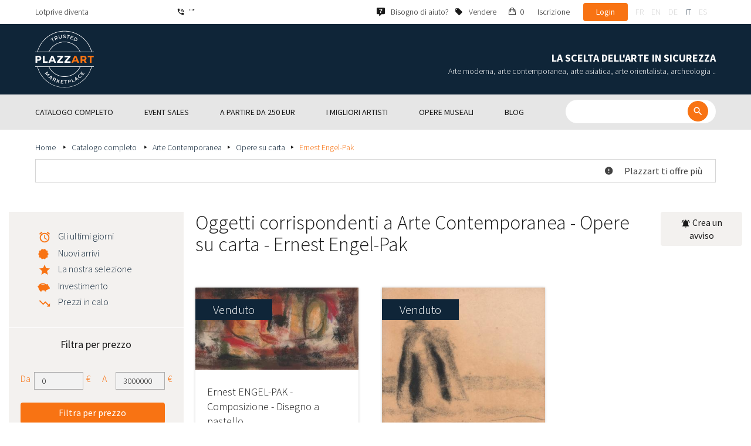

--- FILE ---
content_type: text/html; charset=UTF-8
request_url: https://www.plazzart.com/it_IT/acquisto/opere-su-carta-419/ernest-engel-pak-13271/arte-contemporanea-20
body_size: 40207
content:
<!DOCTYPE html PUBLIC "-//W3C//DTD XHTML 1.0 Transitional//EN" "http://www.w3.org/TR/xhtml1/DTD/xhtml1-transitional.dtd">
<html xmlns="http://www.w3.org/1999/xhtml">

<head>
 <title>Acquisto vendita Arte Contemporanea Opere su carta - Ernest Engel-Pak valutato</title>
 <meta http-equiv="Content-Language" content="it" />
 <meta http-equiv="Content-Script-Type" content="text/javascript" />
 <meta http-equiv="Content-Type" content="text/html; charset=utf-8" />
 <meta name="viewport" content="initial-scale=1, maximum-scale=1" />
 <meta name="description" content="Plazzart - Opere d&#039;arte, antiquariato e collezionismo online. Dai un&#039;occhiata alla nostra selezione di Arte Contemporanea - Opere su carta - Ernest Engel-Pak e iscriviti ai nostri avvisi personalizzati per non perdere le nostre prossime vendite!" />
 <meta property="og:title" content="Acquisto vendita Arte Contemporanea Opere su carta - Ernest Engel-Pak valutato" />
 <meta property="og:description" content="Plazzart - Opere d&#039;arte, antiquariato e collezionismo online. Dai un&#039;occhiata alla nostra selezione di Arte Contemporanea - Opere su carta - Ernest Engel-Pak e iscriviti ai nostri avvisi personalizzati per non perdere le nostre prossime vendite!" />
 <meta property="twitter:description" content="Plazzart - Opere d&#039;arte, antiquariato e collezionismo online. Dai un&#039;occhiata alla nostra selezione di Arte Contemporanea - Opere su carta - Ernest Engel-Pak e iscriviti ai nostri avvisi personalizzati per non perdere le nostre prossime vendite!" />
 <meta property="og:locale" content="fr_FR" />
 <meta property="og:locale:alternate" content="en_US" />
 <meta property="og:type" content="website" />
 <meta property="twitter:card" content="summary" />
 <meta property="twitter:site" content="@lotprive" />
 <meta property="og:image" content="https://www.plazzart.com/doc/logo.png" />
 <meta property="og:image:type" content="image/png" />
 <meta property="og:image:width" content="132" />
 <meta property="og:image:height" content="130" />
 <meta property="twitter:image" content="https://www.plazzart.com/doc/logo.png" />
 <script type="text/javascript">
  var _user_id = 0, _locale = 8, _lang = "it_IT", _extension = "plot", _scope = "front";
  var _events = [["package.list","pages",30848]];
 </script>
 <script src="/web/core/scripts/prototype.js?20210611" type="text/javascript"></script>
 <script src="/web/core/scripts/kwo.js?20210611" type="text/javascript"></script>
 <script src="/web/community/controller.js?20210611" type="text/javascript"></script>
 <script src="/web/shop/controller.js?20210611" type="text/javascript"></script>
 <script src="/web/plot/scripts/master.js?20210611" type="text/javascript"></script>
 <script src="/web/plot/scripts/front.js?20210611" type="text/javascript"></script>
 <script src="/web/core/scripts/scriptaculous/scriptaculous.js?20210611" type="text/javascript"></script>
 <script src="/web/plot/vendor/jquery/dist/jquery.min.js?20210611" type="text/javascript"></script>
 <script src="/web/plot/vendor/imagesloaded/imagesloaded.pkgd.min.js?20210611" type="text/javascript"></script>
 <script src="/web/plot/scripts/main.min.js?20210611" type="text/javascript"></script>
 <script src="/web/plot/vendor/imagesloaded/imagesloaded.pkgd.min.js?20210611" type="text/javascript"></script>
 <link rel="stylesheet" href="/web/plot/styles/front.css?20210611" type="text/css" media="screen" />
 <link rel="stylesheet" href="/web/plot/vendor/seiyria-bootstrap-slider/dist/css/bootstrap-slider.min.css?20210611" type="text/css" media="screen" />
 <link rel="stylesheet" href="/web/plot/vendor/material-design-iconic-font/dist/css/material-design-iconic-font.min.css?20210611" type="text/css" media="screen" />
 <link rel="stylesheet" href="https://fonts.googleapis.com/css?family=Montserrat:300,400,500,600,700&display=swa?20210611" type="text/css" media="screen" />
 <link rel="stylesheet" href="https://fonts.googleapis.com/css?family=Source+Sans+Pro:300,400,600,700&display=swap?20210611" type="text/css" media="screen" />
 <link rel="canonical" href="https://www.plazzart.com/it_IT/acquisto/ernest-engel-pak-13271/arte-contemporanea-20" />
 <link rel="alternate" href="https://www.plazzart.com/fr_FR/achat/ernest-engel-pak-13271/art-contemporain-20" hreflang="fr-FR" />
 <link rel="alternate" href="https://www.plazzart.com/fr_CA/achat/ernest-engel-pak-13271/art-contemporain-20" hreflang="fr-CA" />
 <link rel="alternate" href="https://www.plazzart.com/fr_BE/achat/ernest-engel-pak-13271/art-contemporain-20" hreflang="fr-BE" />
 <link rel="alternate" href="https://www.plazzart.com/fr_LU/achat/ernest-engel-pak-13271/art-contemporain-20" hreflang="fr-LU" />
 <link rel="alternate" href="https://www.plazzart.com/fr_CH/achat/ernest-engel-pak-13271/art-contemporain-20" hreflang="fr-CH" />
 <link rel="alternate" href="https://www.plazzart.com/en_GB/buy/ernest-engel-pak-13271/contemporary-art-20" hreflang="en-GB" />
 <link rel="alternate" href="https://www.plazzart.com/en_US/buy/ernest-engel-pak-13271/contemporary-art-20" hreflang="en-US" />
 <link rel="alternate" href="https://www.plazzart.com/en_NL/buy/ernest-engel-pak-13271/contemporary-art-20" hreflang="en-NL" />
 <link rel="alternate" href="https://www.plazzart.com/en_JP/buy/ernest-engel-pak-13271/contemporary-art-20" hreflang="en-JP" />
 <link rel="alternate" href="https://www.plazzart.com/en_HK/buy/ernest-engel-pak-13271/contemporary-art-20" hreflang="en-HK" />
 <link rel="alternate" href="https://www.plazzart.com/en_SG/buy/ernest-engel-pak-13271/contemporary-art-20" hreflang="en-SG" />
 <link rel="alternate" href="https://www.plazzart.com/en_CA/buy/ernest-engel-pak-13271/contemporary-art-20" hreflang="en-CA" />
 <link rel="alternate" href="https://www.plazzart.com/en_SE/buy/ernest-engel-pak-13271/contemporary-art-20" hreflang="en-SE" />
 <link rel="alternate" href="https://www.plazzart.com/de_DE/kauf/ernest-engel-pak-13271/zeitgenossische-kunst-20" hreflang="de-DE" />
 <link rel="alternate" href="https://www.plazzart.com/de_AT/kauf/ernest-engel-pak-13271/zeitgenossische-kunst-20" hreflang="de-AT" />
 <link rel="alternate" href="https://www.plazzart.com/de_CH/kauf/ernest-engel-pak-13271/zeitgenossische-kunst-20" hreflang="de-CH" />
 <link rel="alternate" href="https://www.plazzart.com/de_LI/kauf/ernest-engel-pak-13271/zeitgenossische-kunst-20" hreflang="de-LI" />
 <link rel="alternate" href="https://www.plazzart.com/de_LU/kauf/ernest-engel-pak-13271/zeitgenossische-kunst-20" hreflang="de-LU" />
 <link rel="alternate" href="https://www.plazzart.com/it_IT/acquisto/ernest-engel-pak-13271/arte-contemporanea-20" hreflang="it-IT" />
 <link rel="alternate" href="https://www.plazzart.com/es_ES/compra/ernest-engel-pak-13271/arte-contemporaneo-20" hreflang="es-ES" />
 <link rel="alternate" href="https://www.plazzart.com/fr_FR/achat/ernest-engel-pak-13271/art-contemporain-20" hreflang="x-default" />
 <link rel="icon" href="/web/plot/pix/favicon.png" type="image/png" />
 <!--[if IE 9]>
 <link rel="stylesheet" href="/web/plot/styles/ie9.css?20210611" type="text/css" />
 <![endif]-->
 <!--[if IE 8]>
 <link rel="stylesheet" href="/web/plot/styles/ie8.css?20210611" type="text/css" />
 <![endif]-->
 <!--[if lt IE 8]>
 <link rel="stylesheet" href="/web/plot/styles/ie.css?20210611" type="text/css" />
 <![endif]-->
 <!--[if IE 7]>
 <link rel="stylesheet" href="/web/plot/styles/ie7.css?20210611" type="text/css" />
 <![endif]-->
 <!--[if IE 6]>
 <link rel="stylesheet" href="/web/plot/styles/ie6.css?20210611" type="text/css" />
 <![endif]-->
<script async src="https://www.googletagmanager.com/gtag/js?id=G-2PNXNZ664F"></script>
<script>
  window.dataLayer = window.dataLayer || [];
  function gtag(){dataLayer.push(arguments);}
  gtag('js', new Date());
  gtag('config', 'G-2PNXNZ664F');
  gtag('config', 'AW-987820547');
</script><script type="text/javascript" src="//widget.trustpilot.com/bootstrap/v5/tp.widget.bootstrap.min.js" async></script><script type="text/javascript">
!function(f,b,e,v,n,t,s){if(f.fbq)return;n=f.fbq=function(){n.callMethod?
n.callMethod.apply(n,arguments):n.queue.push(arguments)};if(!f._fbq)f._fbq=n;
n.push=n;n.loaded=!0;n.version='2.0';n.queue=[];t=b.createElement(e);t.async=!0;
t.src=v;s=b.getElementsByTagName(e)[0];s.parentNode.insertBefore(t,s)}(window,
document,'script','//connect.facebook.net/en_US/fbevents.js');
fbq('init', '');
fbq('track', "PageView");
</script>
<noscript><img height="1" width="1" style="display:none"
src="https://www.facebook.com/tr?id=&ev=PageView&noscript=1"/>
</noscript>
</head>

<body class="scope-front extension-plot action-package-list request-unregistered it">
 <div id="fb-root"></div>

<div class="wrapper-main ">
  <div class="wrapper-front">
    <div class="wrapper-header clearfix">
      <!-- Header Connexion -->
<div class="header-search">
  <div class="container">
    <div id="over-top-bar" class="topbar clearfix">
      <div class="new-text"> Lotprive diventa </div>

      <a href="tel:+33980473085" title="Contatta il nostro servizio clienti per qualsiasi richiesta di informazioni aggiuntive." class="link-icon visible-xs"><i class="symbol icon-phone"></i><span>"*</span></a>
      <span class="link-icon hidden-xs"><i class="symbol icon-phone"></i><span>"*</span></span>

      <div class="header__actions">
        <ul class="header__menu list-inline list-unstyled">
          <div class="block-btn-help">
            <a href="https://www.plazzart.com/it_IT/faq" target="_blank" class="link-icon">
              <i class="symbol icon-help"></i>
              <span>Bisogno di aiuto? </span>
            </a>
          </div>
          <div class="block-btn-sell">
                          <a href="https://www.plazzart.com/it_IT/vendere-opere-d-arte" class="link-icon">
                <i class="symbol icon-label"></i>
                <span>Vendere</span>
              </a>
                      </div>

          
                    <li class="item--panier"><a href="https://www.plazzart.com/it_IT/shop/cart"><i class="icon-bag"></i><span class="sr-only">Il mio carrello</span> 0</a></li>
          <li class="item--bold"><a href="javascript:void(0)" onclick="Plot.AuthManager.showSignup()">Iscrizione </a></li>
          <li class="item--btn"><button type="button" class="btn btn-secondary" onclick="Plot.AuthManager.showLogin()">Login </button></li>
                <li>
          <!-- Language -->
          <ul class="topbar__locales list-inline list-unstyled">
                          <li>
                <a href="javascript:void(0)" onclick="Kwo.Locale.onSet(1)" class="">fr</a>
              </li>
                          <li>
                <a href="javascript:void(0)" onclick="Kwo.Locale.onSet(2)" class="">en</a>
              </li>
                          <li>
                <a href="javascript:void(0)" onclick="Kwo.Locale.onSet(32)" class="">de</a>
              </li>
                          <li>
                <a href="javascript:void(0)" onclick="Kwo.Locale.onSet(8)" class="active">it</a>
              </li>
                          <li>
                <a href="javascript:void(0)" onclick="Kwo.Locale.onSet(4)" class="">es</a>
              </li>
                      </ul>
          <!-- / Language -->
        </li>
      </ul>
    </div>

    <!-- Logo Mobile  -->
    <a href="https://www.plazzart.com/" class="logo-mobile">
      <img src="/web/plot/pix/plazzart_logo_inline.svg" alt="Plazzart" />
    </a>
    <!-- /Logo Mobile  -->

    </div>
  </div>
</div>
<!-- / Header Connexion -->

<!-- Header Logo -->
<div class="header-logo-wrap">
  <div class="container">
    <div class="header__logo">
              <a href="https://www.plazzart.com/" >
          <img src="/web/plot/pix/plazzart_logo.svg" alt="Plazzart" />
        </a>
          </div>

    <div class="header__message">
      <div class="title">La scelta dell'arte in sicurezza</div>
      <div class="subtitle">Arte moderna, arte contemporanea, arte asiatica, arte orientalista, archeologia ..</div>
    </div>
  </div>
</div>
<!-- Header Logo -->


<!-- Menu Navigation -->
   <div class="header__nav">
  <div class="nav__content">
    <div class="container">
      <!--  Btn Menu -->
      <div id="btn-menu">
        <span></span>
        <span></span>
        <span></span>
      </div>
      <!--  /Btn Menu -->

      <!--  Btn Back -->
      <div id="btn-back">
        <i class="icon-chevron-left"></i>
        <span class="sr-only">Retour</span>
      </div>
      <!--  /Btn Back -->

      <!-- Form Search -->
      <form class="block-searcher" onsubmit="Plot.Query.onSubmit(this); return false;">
        <input type="text" id="query" name="query" class="form-control" value="" />
        <button type="submit" id="btn-search" class="btn btn-reset btn-reset-desktop"><i class="symbol icon-search"></i></button>
        <a href="javascript:void(0);" id="btn-close" class="btn btn-close-search"><i class="symbol icon-close"></i></a>
        <a href="javascript:void(0);" id="btn-show-search" class="btn btn-reset btn-reset-mobile"><i class="symbol icon-search"></i></a>
      </form>
      <!-- /Form Search -->

      <!-- Link Catalogue -->
      <a href="https://www.plazzart.com/fr/achat" class="link-catalogue">Vedi l'intero catalogo</a>
      <!-- Link Catalogue -->

      <!-- Menu -->
      <ul class="nav-menu">
          <div class="header__menu">
            

                        <div class="item--btn"><a href="https://www.plazzart.com/login" class="btn btn-secondary">Login </a></div>
            <div class="item--bold"><a href="https://www.plazzart.com/signup.light" class="btn btn-grey-secondary">Iscrizione </a></div>

                  </div>

                <li class="main first">
          <div class="title">
            <a href="https://www.plazzart.com/it_IT/acquisto"><span>Catalogo completo</span></a>
          </div>
                    <ul class="subnav" >
            <div class="bg-list">
              <div class="container">
                <a href="https://www.plazzart.com/it_IT/acquisto" class="text-gold title-subnav-mobile">Catalogo completo</a>
                  <div class="list">
                                                                                                    <li><a href="https://www.plazzart.com/it_IT/acquisto/antichita-6" title="Antichità, Antiquariato, Oggetti d’arte antica"><span class="title">Antichità, Antiquariato, Oggetti d’arte antica</span><span class="number">(10)</span></a></li>
                                                            <li><a href="https://www.plazzart.com/it_IT/acquisto/archeologia-2" title="Archeologia"><span class="title">Archeologia</span><span class="number">(6)</span></a></li>
                                                            <li><a href="https://www.plazzart.com/it_IT/acquisto/militaria-4" title="Armi, Militaria"><span class="title">Armi, Militaria</span><span class="number">(1)</span></a></li>
                                                            <li><a href="https://www.plazzart.com/it_IT/acquisto/arte-antica-5" title="Arte Antica"><span class="title">Arte Antica</span><span class="number">(191)</span></a></li>
                                                            <li><a href="https://www.plazzart.com/it_IT/acquisto/arte-asiatica-19" title="Arte Asiatica"><span class="title">Arte Asiatica</span><span class="number">(31)</span></a></li>
                                                            <li><a href="https://www.plazzart.com/it_IT/acquisto/arte-contemporanea-20" title="Arte Contemporanea"><span class="title">Arte Contemporanea</span><span class="number">(1895)</span></a></li>
                                                            <li><a href="https://www.plazzart.com/it_IT/acquisto/arte-della-tavola-3" title="Arte della tavola (Argenteria, Porcellane)"><span class="title">Arte della tavola (Argenteria, Porcellane)</span><span class="number">(5)</span></a></li>
                                                            </div><div class="list">
                                        <li><a href="https://www.plazzart.com/it_IT/acquisto/arte-islamica-21" title="Arte Islamica e orientale, Tappeti orientali"><span class="title">Arte Islamica e orientale, Tappeti orientali</span><span class="number">(6)</span></a></li>
                                                            <li><a href="https://www.plazzart.com/it_IT/acquisto/arte-moderna-22" title="Arte Moderna"><span class="title">Arte Moderna</span><span class="number">(8280)</span></a></li>
                                                            <li><a href="https://www.plazzart.com/it_IT/acquisto/arti-primarie-7" title="Arti Primarie"><span class="title">Arti Primarie</span><span class="number">(43)</span></a></li>
                                                            <li><a href="https://www.plazzart.com/it_IT/acquisto/design-23" title="Design, Liberty e Art Déco"><span class="title">Design, Liberty e Art Déco</span><span class="number">(314)</span></a></li>
                                                            <li><a href="https://www.plazzart.com/it_IT/acquisto/fotografia-26" title="Fotografia"><span class="title">Fotografia</span><span class="number">(655)</span></a></li>
                                                            <li><a href="https://www.plazzart.com/it_IT/acquisto/fumetti-29" title="Fumetti"><span class="title">Fumetti</span><span class="number">(212)</span></a></li>
                                                            <li><a href="https://www.plazzart.com/it_IT/acquisto/gioelli-9" title="Gioielli e Preziosi, Penne"><span class="title">Gioielli e Preziosi, Penne</span><span class="number">(49)</span></a></li>
                                                            </div><div class="list">
                                        <li><a href="https://www.plazzart.com/it_IT/acquisto/street-art-402" title="Graffiti, Murale, Street art"><span class="title">Graffiti, Murale, Street art</span><span class="number">(795)</span></a></li>
                                                            <li><a href="https://www.plazzart.com/it_IT/acquisto/libri-8" title="Libri, Autografi, Documenti, Manifesti"><span class="title">Libri, Autografi, Documenti, Manifesti</span><span class="number">(84)</span></a></li>
                                                            <li><a href="https://www.plazzart.com/it_IT/acquisto/moda-14" title="Moda (abiti e accessori)"><span class="title">Moda (abiti e accessori)</span><span class="number">(136)</span></a></li>
                                                            <li><a href="https://www.plazzart.com/it_IT/acquisto/nuovi-talenti-403" title="Nuovi talenti"><span class="title">Nuovi talenti</span><span class="number">(1275)</span></a></li>
                                                            <li><a href="https://www.plazzart.com/it_IT/acquisto/ogetti-da-collezione-17" title="Oggetti da Collezione (ventagli, chiavi,  fermacarte)"><span class="title">Oggetti da Collezione (ventagli, chiavi,  fermacarte)</span><span class="number">(26)</span></a></li>
                                      </div>
              </div>
            </div>
          </ul>
                  </li>
                <li class="main">
          <div class="title">
            <a href="javascript:void(0)"><span>Event sales</span></a>
          </div>
          <ul class="subnav" >
            <div class="bg-list">
              <div class="container">
                <!-- sales-list  -->
                <span class="title-subnav-mobile">Event sales</span>
                <div class="list">
                                                                                                              <li>
                      <a href="https://www.plazzart.com/it_IT/acquisto/special-sale/art-brut-649" title="Art Brut">
                        <span class="title">Art Brut</span>
                        <span class="number">(1)</span>
                      </a>
                    </li>
                                                                                            <li>
                      <a href="https://www.plazzart.com/it_IT/acquisto/special-sale/arte-astratto-124" title="Arte astratto">
                        <span class="title">Arte astratto</span>
                        <span class="number">(624)</span>
                      </a>
                    </li>
                                                                                            <li>
                      <a href="https://www.plazzart.com/it_IT/acquisto/special-sale/arte-contemporanea-478" title="Arte Contemporanea">
                        <span class="title">Arte Contemporanea</span>
                        <span class="number">(514)</span>
                      </a>
                    </li>
                                                                                            <li>
                      <a href="https://www.plazzart.com/it_IT/acquisto/special-sale/arte-moderna-344" title="Arte Moderna">
                        <span class="title">Arte Moderna</span>
                        <span class="number">(2308)</span>
                      </a>
                    </li>
                                                                                            <li>
                      <a href="https://www.plazzart.com/it_IT/acquisto/special-sale/cubismo-857" title="cubismo">
                        <span class="title">cubismo</span>
                        <span class="number">(146)</span>
                      </a>
                    </li>
                                                                        </div><div class="list">
                                                        <li>
                      <a href="https://www.plazzart.com/it_IT/acquisto/special-sale/dipinti-307" title="Dipinti">
                        <span class="title">Dipinti</span>
                        <span class="number">(1244)</span>
                      </a>
                    </li>
                                                                                            <li>
                      <a href="https://www.plazzart.com/it_IT/acquisto/special-sale/disegni-51" title="Disegni">
                        <span class="title">Disegni</span>
                        <span class="number">(1233)</span>
                      </a>
                    </li>
                                                                                            <li>
                      <a href="https://www.plazzart.com/it_IT/acquisto/special-sale/litografie-contemporanee-831" title="Litografie contemporanee">
                        <span class="title">Litografie contemporanee</span>
                        <span class="number">(9963)</span>
                      </a>
                    </li>
                                                                                            <li>
                      <a href="https://www.plazzart.com/it_IT/acquisto/special-sale/opere-incorniciate-185" title="Opere incorniciate">
                        <span class="title">Opere incorniciate</span>
                        <span class="number">(236)</span>
                      </a>
                    </li>
                                                                                            <li>
                      <a href="https://www.plazzart.com/it_IT/acquisto/special-sale/pop-art-132" title="Pop art">
                        <span class="title">Pop art</span>
                        <span class="number">(214)</span>
                      </a>
                    </li>
                                                                        </div><div class="list">
                                                        <li>
                      <a href="https://www.plazzart.com/it_IT/acquisto/special-sale/ritratti-119" title="Ritratti">
                        <span class="title">Ritratti</span>
                        <span class="number">(493)</span>
                      </a>
                    </li>
                                                                                            <li>
                      <a href="https://www.plazzart.com/it_IT/acquisto/special-sale/sculture-365" title="Sculture">
                        <span class="title">Sculture</span>
                        <span class="number">(697)</span>
                      </a>
                    </li>
                                                                                            <li>
                      <a href="https://www.plazzart.com/it_IT/acquisto/special-sale/surrealismo-109" title="Surrealismo">
                        <span class="title">Surrealismo</span>
                        <span class="number">(906)</span>
                      </a>
                    </li>
                                                    </div>
              </div>
            </div>
          </ul>
        </li>
                        <li class="main">
          <div class="title">
            <a href="https://www.plazzart.com/it_IT/acquisto?price_max=250"><span>A partire da 250 EUR</span></a>
          </div>
          <ul class="subnav" >
            <div class="bg-list">
              <div class="container">
                <a href="https://www.plazzart.com/it_IT/acquisto?price_max=250" class="text-gold title-subnav-mobile">A partire da 250 EUR</a>
                <div class="list">
                                                                                          <li><a href="https://www.plazzart.com/it_IT/acquisto/antichita-6?price_max=250" title="Antichità, Antiquariato, Oggetti d’arte antica"><span class="title">Antichità, Antiquariato, Oggetti d’arte antica</span><span class="number">(4)</span></a> </li>
                                                      <li><a href="https://www.plazzart.com/it_IT/acquisto/archeologia-2?price_max=250" title="Archeologia"><span class="title">Archeologia</span><span class="number">(3)</span></a> </li>
                                                      <li><a href="https://www.plazzart.com/it_IT/acquisto/arte-antica-5?price_max=250" title="Arte Antica"><span class="title">Arte Antica</span><span class="number">(136)</span></a> </li>
                                                      <li><a href="https://www.plazzart.com/it_IT/acquisto/arte-asiatica-19?price_max=250" title="Arte Asiatica"><span class="title">Arte Asiatica</span><span class="number">(8)</span></a> </li>
                                                      <li><a href="https://www.plazzart.com/it_IT/acquisto/arte-contemporanea-20?price_max=250" title="Arte Contemporanea"><span class="title">Arte Contemporanea</span><span class="number">(969)</span></a> </li>
                                                      <li><a href="https://www.plazzart.com/it_IT/acquisto/arte-islamica-21?price_max=250" title="Arte Islamica e orientale, Tappeti orientali"><span class="title">Arte Islamica e orientale, Tappeti orientali</span><span class="number">(4)</span></a> </li>
                                                      </div><div class="list">
                                    <li><a href="https://www.plazzart.com/it_IT/acquisto/arte-moderna-22?price_max=250" title="Arte Moderna"><span class="title">Arte Moderna</span><span class="number">(6626)</span></a> </li>
                                                      <li><a href="https://www.plazzart.com/it_IT/acquisto/arti-primarie-7?price_max=250" title="Arti Primarie"><span class="title">Arti Primarie</span><span class="number">(16)</span></a> </li>
                                                      <li><a href="https://www.plazzart.com/it_IT/acquisto/design-23?price_max=250" title="Design, Liberty e Art Déco"><span class="title">Design, Liberty e Art Déco</span><span class="number">(14)</span></a> </li>
                                                      <li><a href="https://www.plazzart.com/it_IT/acquisto/fotografia-26?price_max=250" title="Fotografia"><span class="title">Fotografia</span><span class="number">(201)</span></a> </li>
                                                      <li><a href="https://www.plazzart.com/it_IT/acquisto/fumetti-29?price_max=250" title="Fumetti"><span class="title">Fumetti</span><span class="number">(117)</span></a> </li>
                                                      <li><a href="https://www.plazzart.com/it_IT/acquisto/gioelli-9?price_max=250" title="Gioielli e Preziosi, Penne"><span class="title">Gioielli e Preziosi, Penne</span><span class="number">(12)</span></a> </li>
                                                      </div><div class="list">
                                    <li><a href="https://www.plazzart.com/it_IT/acquisto/street-art-402?price_max=250" title="Graffiti, Murale, Street art"><span class="title">Graffiti, Murale, Street art</span><span class="number">(275)</span></a> </li>
                                                      <li><a href="https://www.plazzart.com/it_IT/acquisto/libri-8?price_max=250" title="Libri, Autografi, Documenti, Manifesti"><span class="title">Libri, Autografi, Documenti, Manifesti</span><span class="number">(13)</span></a> </li>
                                                      <li><a href="https://www.plazzart.com/it_IT/acquisto/moda-14?price_max=250" title="Moda (abiti e accessori)"><span class="title">Moda (abiti e accessori)</span><span class="number">(132)</span></a> </li>
                                                      <li><a href="https://www.plazzart.com/it_IT/acquisto/nuovi-talenti-403?price_max=250" title="Nuovi talenti"><span class="title">Nuovi talenti</span><span class="number">(1045)</span></a> </li>
                                                      <li><a href="https://www.plazzart.com/it_IT/acquisto/ogetti-da-collezione-17?price_max=250" title="Oggetti da Collezione (ventagli, chiavi,  fermacarte)"><span class="title">Oggetti da Collezione (ventagli, chiavi,  fermacarte)</span><span class="number">(6)</span></a> </li>
                                  </div>
              </div>
            </div>
          </ul>
        </li>
                        <li class="main">
          <div class="title">
            <a href="javascript:void(0)"><span>I migliori artisti</span></a>
          </div>
          <ul class="subnav" >
            <div class="bg-list">
              <div class="container">
              <span class="title-subnav-mobile">I migliori artisti</span>
               <div class="list">
                                                                                     <li><a href="https://www.plazzart.com/it_IT/acquisto/alexander-calder-447/arte-moderna-22" title="Alexander Calder"><span class="title">Alexander Calder</span><span class="number">(11)</span></a> </li>
                                                   <li><a href="https://www.plazzart.com/it_IT/acquisto/andre-derain-1031/arte-moderna-22" title="André Derain"><span class="title">André Derain</span><span class="number">(87)</span></a> </li>
                                                   <li><a href="https://www.plazzart.com/it_IT/acquisto/andy-warhol-455/arte-contemporanea-20" title="Andy Warhol"><span class="title">Andy Warhol</span><span class="number">(27)</span></a> </li>
                                                   <li><a href="https://www.plazzart.com/it_IT/acquisto/antoni-tapies-429/arte-contemporanea-20" title="Antoni Tapiès"><span class="title">Antoni Tapiès</span><span class="number">(11)</span></a> </li>
                                                   <li><a href="https://www.plazzart.com/it_IT/acquisto/arman-459/arte-contemporanea-20" title="Arman"><span class="title">Arman</span><span class="number">(10)</span></a> </li>
                                                   <li><a href="https://www.plazzart.com/it_IT/acquisto/auguste-chabaud-1064/arte-moderna-22" title="Auguste Chabaud"><span class="title">Auguste Chabaud</span><span class="number">(1)</span></a> </li>
                                                   <li><a href="https://www.plazzart.com/it_IT/acquisto/bengt-lindstrom-444/arte-contemporanea-20" title="Bengt Lindström"><span class="title">Bengt Lindström</span><span class="number">(19)</span></a> </li>
                                                   <li><a href="https://www.plazzart.com/it_IT/acquisto/bernard-buffet-1065/arte-moderna-22" title="Bernard Buffet"><span class="title">Bernard Buffet</span><span class="number">(116)</span></a> </li>
                                                   <li><a href="https://www.plazzart.com/it_IT/acquisto/cesar-969/arte-contemporanea-20" title="César"><span class="title">César</span><span class="number">(7)</span></a> </li>
                                                   <li><a href="https://www.plazzart.com/it_IT/acquisto/charles-eames-7138/design-liberty-e-art-deco-23" title="Charles Eames"><span class="title">Charles Eames</span><span class="number">(1)</span></a> </li>
                                                   <li><a href="https://www.plazzart.com/it_IT/acquisto/charlotte-perriand-3149/design-liberty-e-art-deco-23" title="Charlotte Perriand"><span class="title">Charlotte Perriand</span><span class="number">(17)</span></a> </li>
                                                   <li><a href="https://www.plazzart.com/it_IT/acquisto/claude-weisbuch-1231/arte-contemporanea-20" title="Claude Weisbuch"><span class="title">Claude Weisbuch</span><span class="number">(25)</span></a> </li>
                                                   <li><a href="https://www.plazzart.com/it_IT/acquisto/corneille-1119/arte-contemporanea-20" title="Corneille van Beverloo"><span class="title">Corneille van Beverloo</span><span class="number">(12)</span></a> </li>
                                                   <li><a href="https://www.plazzart.com/it_IT/acquisto/eduardo-chillida-4690/arte-contemporanea-20" title="Eduardo Chillida"><span class="title">Eduardo Chillida</span><span class="number">(14)</span></a> </li>
                                                   <li><a href="https://www.plazzart.com/it_IT/acquisto/francois-morellet-467/arte-contemporanea-20" title="François Morellet"><span class="title">François Morellet</span><span class="number">(5)</span></a> </li>
                                                   <li><a href="https://www.plazzart.com/it_IT/acquisto/georges-braque-965/arte-moderna-22" title="Georges Braque"><span class="title">Georges Braque</span><span class="number">(67)</span></a> </li>
                                                   <li><a href="https://www.plazzart.com/it_IT/acquisto/gustav-klimt-1087/arte-moderna-22" title="Gustav Klimt"><span class="title">Gustav Klimt</span><span class="number">(10)</span></a> </li>
                                                   <li><a href="https://www.plazzart.com/it_IT/acquisto/hans-bellmer-968/arte-moderna-22" title="Hans Bellmer"><span class="title">Hans Bellmer</span><span class="number">(46)</span></a> </li>
                                                   <li><a href="https://www.plazzart.com/it_IT/acquisto/hans-hartung-815/arte-contemporanea-20" title="Hans Hartung"><span class="title">Hans Hartung</span><span class="number">(14)</span></a> </li>
                                                   </div><div class="list">
                                  <li><a href="https://www.plazzart.com/it_IT/acquisto/henri-matisse-1104/arte-moderna-22" title="Henri Matisse"><span class="title">Henri Matisse</span><span class="number">(150)</span></a> </li>
                                                   <li><a href="https://www.plazzart.com/it_IT/acquisto/herve-telemaque-4756/arte-contemporanea-20" title="Hervé Télémaque"><span class="title">Hervé Télémaque</span><span class="number">(5)</span></a> </li>
                                                   <li><a href="https://www.plazzart.com/it_IT/acquisto/jacques-villegle-464/arte-contemporanea-20" title="Jacques Villeglé"><span class="title">Jacques Villeglé</span><span class="number">(5)</span></a> </li>
                                                   <li><a href="https://www.plazzart.com/it_IT/acquisto/jean-cocteau-521/arte-moderna-22" title="Jean Cocteau"><span class="title">Jean Cocteau</span><span class="number">(200)</span></a> </li>
                                                   <li><a href="https://www.plazzart.com/it_IT/acquisto/jean-helion-4471/arte-moderna-22" title="Jean Hélion"><span class="title">Jean Hélion</span><span class="number">(12)</span></a> </li>
                                                   <li><a href="https://www.plazzart.com/it_IT/acquisto/jean-miotte-3263/arte-contemporanea-20" title="Jean Miotte"><span class="title">Jean Miotte</span><span class="number">(6)</span></a> </li>
                                                   <li><a href="https://www.plazzart.com/it_IT/acquisto/jean-picart-le-doux-3790/arte-moderna-22" title="Jean Picart Le Doux"><span class="title">Jean Picart Le Doux</span><span class="number">(6)</span></a> </li>
                                                   <li><a href="https://www.plazzart.com/it_IT/acquisto/joan-miro-517/arte-moderna-22" title="Joan Miro"><span class="title">Joan Miro</span><span class="number">(112)</span></a> </li>
                                                   <li><a href="https://www.plazzart.com/it_IT/acquisto/karel-appel-445/arte-moderna-22" title="Karel Appel"><span class="title">Karel Appel</span><span class="number">(2)</span></a> </li>
                                                   <li><a href="https://www.plazzart.com/it_IT/acquisto/keith-haring-491/graffiti-murale-street-art-402" title="Keith Haring"><span class="title">Keith Haring</span><span class="number">(20)</span></a> </li>
                                                   <li><a href="https://www.plazzart.com/it_IT/acquisto/ladislas-kijno-1593/arte-contemporanea-20" title="Ladislas Kijno"><span class="title">Ladislas Kijno</span><span class="number">(3)</span></a> </li>
                                                   <li><a href="https://www.plazzart.com/it_IT/acquisto/tsuguharu-foujita-515/arte-moderna-22" title="Léonard Tsugouharu Foujita"><span class="title">Léonard Tsugouharu Foujita</span><span class="number">(40)</span></a> </li>
                                                   <li><a href="https://www.plazzart.com/it_IT/acquisto/leonor-fini-1004/arte-moderna-22" title="Leonor Fini"><span class="title">Leonor Fini</span><span class="number">(63)</span></a> </li>
                                                   <li><a href="https://www.plazzart.com/it_IT/acquisto/louis-toffoli-510/arte-moderna-22" title="Louis Toffoli"><span class="title">Louis Toffoli</span><span class="number">(10)</span></a> </li>
                                                   <li><a href="https://www.plazzart.com/it_IT/acquisto/marc-chagall-963/arte-moderna-22" title="Marc Chagall"><span class="title">Marc Chagall</span><span class="number">(244)</span></a> </li>
                                                   <li><a href="https://www.plazzart.com/it_IT/acquisto/marie-laurencin-1454/arte-moderna-22" title="Marie Laurencin"><span class="title">Marie Laurencin</span><span class="number">(40)</span></a> </li>
                                                   <li><a href="https://www.plazzart.com/it_IT/acquisto/maurice-de-vlaminck-3011/arte-moderna-22" title="Maurice de Vlaminck"><span class="title">Maurice de Vlaminck</span><span class="number">(36)</span></a> </li>
                                                   <li><a href="https://www.plazzart.com/it_IT/acquisto/maurice-utrillo-891/arte-moderna-22" title="Maurice Utrillo"><span class="title">Maurice Utrillo</span><span class="number">(17)</span></a> </li>
                                                   <li><a href="https://www.plazzart.com/it_IT/acquisto/max-ernst-3168/arte-moderna-22" title="Max Ernst"><span class="title">Max Ernst</span><span class="number">(35)</span></a> </li>
                                                   </div><div class="list">
                                  <li><a href="https://www.plazzart.com/it_IT/acquisto/mimmo-rotella-1125/arte-contemporanea-20" title="Mimmo Rotella"><span class="title">Mimmo Rotella</span><span class="number">(4)</span></a> </li>
                                                   <li><a href="https://www.plazzart.com/it_IT/acquisto/niki-de-saint-phalle-1114/arte-contemporanea-20" title="Niki de Saint Phalle"><span class="title">Niki de Saint Phalle</span><span class="number">(1)</span></a> </li>
                                                   <li><a href="https://www.plazzart.com/it_IT/acquisto/pablo-picasso-442/arte-moderna-22" title="Pablo Picasso"><span class="title">Pablo Picasso</span><span class="number">(335)</span></a> </li>
                                                   <li><a href="https://www.plazzart.com/it_IT/acquisto/peter-klasen-460/arte-contemporanea-20" title="Peter Klasen"><span class="title">Peter Klasen</span><span class="number">(8)</span></a> </li>
                                                   <li><a href="https://www.plazzart.com/it_IT/acquisto/philippe-pasqua-484/arte-contemporanea-20" title="Philippe Pasqua"><span class="title">Philippe Pasqua</span><span class="number">(3)</span></a> </li>
                                                   <li><a href="https://www.plazzart.com/it_IT/acquisto/pierre-alechinsky-1076/arte-contemporanea-20" title="Pierre Alechinsky"><span class="title">Pierre Alechinsky</span><span class="number">(14)</span></a> </li>
                                                   <li><a href="https://www.plazzart.com/it_IT/acquisto/pierre-soulages-1133/arte-contemporanea-20" title="Pierre Soulages"><span class="title">Pierre Soulages</span><span class="number">(45)</span></a> </li>
                                                   <li><a href="https://www.plazzart.com/it_IT/acquisto/pierre-tal-coat-4340/arte-moderna-22" title="Pierre Tal-Coat"><span class="title">Pierre Tal-Coat</span><span class="number">(5)</span></a> </li>
                                                   <li><a href="https://www.plazzart.com/it_IT/acquisto/pierre-yves-tremois-1579/arte-contemporanea-20" title="Pierre-Yves Trémois"><span class="title">Pierre-Yves Trémois</span><span class="number">(35)</span></a> </li>
                                                   <li><a href="https://www.plazzart.com/it_IT/acquisto/raoul-dufy-524/arte-moderna-22" title="Raoul Dufy"><span class="title">Raoul Dufy</span><span class="number">(43)</span></a> </li>
                                                   <li><a href="https://www.plazzart.com/it_IT/acquisto/robert-combas-496/arte-contemporanea-20" title="Robert Combas"><span class="title">Robert Combas</span><span class="number">(9)</span></a> </li>
                                                   <li><a href="https://www.plazzart.com/it_IT/acquisto/salvador-dali-1007/arte-moderna-22" title="Salvador Dali"><span class="title">Salvador Dali</span><span class="number">(333)</span></a> </li>
                                                   <li><a href="https://www.plazzart.com/it_IT/acquisto/theo-tobiasse-1135/arte-contemporanea-20" title="Théo Tobiasse"><span class="title">Théo Tobiasse</span><span class="number">(5)</span></a> </li>
                                                   <li><a href="https://www.plazzart.com/it_IT/acquisto/tony-soulie-3257/arte-contemporanea-20" title="Tony Soulié"><span class="title">Tony Soulié</span><span class="number">(10)</span></a> </li>
                                                   <li><a href="https://www.plazzart.com/it_IT/acquisto/valerio-adami-1241/arte-contemporanea-20" title="Valério Adami"><span class="title">Valério Adami</span><span class="number">(20)</span></a> </li>
                                                   <li><a href="https://www.plazzart.com/it_IT/acquisto/yves-brayer-518/arte-moderna-22" title="Yves Brayer"><span class="title">Yves Brayer</span><span class="number">(21)</span></a> </li>
                                                   <li><a href="https://www.plazzart.com/it_IT/acquisto/zao-wou-ki-1240/arte-contemporanea-20" title="Zao Wou-Ki"><span class="title">Zao Wou-Ki</span><span class="number">(8)</span></a> </li>
                                  </div>
               </div>
             </div>
           </ul>
        </li>
                 
        <li class="main">
          <div class="title">
            <a href="https://www.plazzart.com/it_IT/acquisto?private=1"><span>Opere museali</span></a>
          </div>
          <ul class="subnav">
             <div class="bg-list">
               <div class="container">
                 <a href="https://www.plazzart.com/it_IT/acquisto?private=1" class="text-gold title-subnav-mobile">Opere museali</a>
                 <div class="list">
                                                                                     <li><a href="https://www.plazzart.com/it_IT/acquisto/arte-antica-5?private=1" title="Arte Antica"><span class="title">Arte Antica</span><span class="number">(17)</span></a> </li>
                                                   <li><a href="https://www.plazzart.com/it_IT/acquisto/arte-asiatica-19?private=1" title="Arte Asiatica"><span class="title">Arte Asiatica</span><span class="number">(3)</span></a> </li>
                                                   <li><a href="https://www.plazzart.com/it_IT/acquisto/arte-contemporanea-20?private=1" title="Arte Contemporanea"><span class="title">Arte Contemporanea</span><span class="number">(182)</span></a> </li>
                                                   <li><a href="https://www.plazzart.com/it_IT/acquisto/arte-islamica-21?private=1" title="Arte Islamica e orientale, Tappeti orientali"><span class="title">Arte Islamica e orientale, Tappeti orientali</span><span class="number">(1)</span></a> </li>
                                                   <li><a href="https://www.plazzart.com/it_IT/acquisto/arte-moderna-22?private=1" title="Arte Moderna"><span class="title">Arte Moderna</span><span class="number">(307)</span></a> </li>
                                                   </div><div class="list">
                                  <li><a href="https://www.plazzart.com/it_IT/acquisto/arti-primarie-7?private=1" title="Arti Primarie"><span class="title">Arti Primarie</span><span class="number">(1)</span></a> </li>
                                                   <li><a href="https://www.plazzart.com/it_IT/acquisto/design-23?private=1" title="Design, Liberty e Art Déco"><span class="title">Design, Liberty e Art Déco</span><span class="number">(10)</span></a> </li>
                                                   <li><a href="https://www.plazzart.com/it_IT/acquisto/fotografia-26?private=1" title="Fotografia"><span class="title">Fotografia</span><span class="number">(50)</span></a> </li>
                                                   <li><a href="https://www.plazzart.com/it_IT/acquisto/fumetti-29?private=1" title="Fumetti"><span class="title">Fumetti</span><span class="number">(41)</span></a> </li>
                                                   <li><a href="https://www.plazzart.com/it_IT/acquisto/gioelli-9?private=1" title="Gioielli e Preziosi, Penne"><span class="title">Gioielli e Preziosi, Penne</span><span class="number">(6)</span></a> </li>
                                                   </div><div class="list">
                                  <li><a href="https://www.plazzart.com/it_IT/acquisto/street-art-402?private=1" title="Graffiti, Murale, Street art"><span class="title">Graffiti, Murale, Street art</span><span class="number">(77)</span></a> </li>
                                                   <li><a href="https://www.plazzart.com/it_IT/acquisto/libri-8?private=1" title="Libri, Autografi, Documenti, Manifesti"><span class="title">Libri, Autografi, Documenti, Manifesti</span><span class="number">(6)</span></a> </li>
                                                   <li><a href="https://www.plazzart.com/it_IT/acquisto/nuovi-talenti-403?private=1" title="Nuovi talenti"><span class="title">Nuovi talenti</span><span class="number">(9)</span></a> </li>
                                                   <li><a href="https://www.plazzart.com/it_IT/acquisto/ogetti-da-collezione-17?private=1" title="Oggetti da Collezione (ventagli, chiavi,  fermacarte)"><span class="title">Oggetti da Collezione (ventagli, chiavi,  fermacarte)</span><span class="number">(1)</span></a> </li>
                                </div>
             </div>
           </div>
          </ul>
        </li>
                <li class="main">
          <div class="title">
            <a href="https://magazine.plazzart.com/it_IT"><span>Blog </span></a>
          </div>
          <ul class="subnav">
             <div class="bg-list">
               <div class="container">
                 <a href="https://magazine.plazzart.com/it_IT" class="text-gold title-subnav-mobile">Blog </a>
                 <div class="list">
                                                                                     <li><a href="https://magazine.plazzart.com/it_IT/arte-notizie-6" title="Arte Notizie"><span class="title">Arte Notizie</span></a></li>
                                                   <li><a href="https://magazine.plazzart.com/it_IT/recensione-utenti-10" title="Recensioni dei nostri utenti"><span class="title">Recensioni dei nostri utenti</span></a></li>
                                                   <li><a href="https://magazine.plazzart.com/it_IT/favorito-8" title="Favorito"><span class="title">Favorito</span></a></li>
                                                   </div><div class="list">
                                  <li><a href="https://magazine.plazzart.com/it_IT/dove-andare-5" title="Dove andare ?"><span class="title">Dove andare ?</span></a></li>
                                                   <li><a href="https://magazine.plazzart.com/it_IT/lifestyle-11" title="Lifestyle"><span class="title">Lifestyle</span></a></li>
                                                   <li><a href="https://magazine.plazzart.com/it_IT/ogettto-della-settimana-1" title="Oggetto della settimana"><span class="title">Oggetto della settimana</span></a></li>
                                                   </div><div class="list">
                                  <li><a href="https://magazine.plazzart.com/it_IT/top-artista-9" title="Top Artista"><span class="title">Top Artista</span></a></li>
                                </div>
             </div>
           </div>
          </ul>
        </li>

        <div class="block-links">
                          </div>

        <!-- Btn Sell  -->
                      <a href="https://www.plazzart.com/it_IT/vendere-opere-d-arte" class="link-icon visible-xs"><i class="symbol icon-label"></i><span>Vendere</span></a>
                  <!-- /Btn Sell  -->

        <!-- Language  -->
         <div class="block-language">
                         <a href="javascript:void(0)" onclick="Kwo.Locale.onSet(1)" class="">fr</a>
                         <a href="javascript:void(0)" onclick="Kwo.Locale.onSet(2)" class="">en</a>
                         <a href="javascript:void(0)" onclick="Kwo.Locale.onSet(32)" class="">de</a>
                         <a href="javascript:void(0)" onclick="Kwo.Locale.onSet(8)" class="active">it</a>
                         <a href="javascript:void(0)" onclick="Kwo.Locale.onSet(4)" class="">es</a>
                    </div>
         <!-- /Language  -->

      </ul>
      <!-- /Menu -->

      <div class="overlay-menu"></div>
    </div>
  </div>
</div>
<!-- Menu Navigation -->

<!-- Menu Fixe -->
<div class="header-scroll">
  <div class="bg-header">
    <div class="container">
      <div class="header__logo__inline">
                  <a href="https://www.plazzart.com/" >
          <img src="/web/plot/pix/plazzart_logo_inline.svg" alt="Plazzart" />
          </a>
              </div>

      <a href="tel:+33980473085" title="Contatta il nostro servizio clienti per qualsiasi richiesta di informazioni aggiuntive." class="link-icon visible-xs"><i class="symbol icon-phone"></i><span>*</span></a>
      <a href="javascript:void(0)" title="Contatta il nostro servizio clienti per qualsiasi richiesta di informazioni aggiuntive." class="link-icon hidden-sm hidden-xs"><i class="symbol icon-phone"></i><span>*</span></a>

      <div class="header__actions">
        <ul class="header__menu list-unstyled list-inline">
          <div class="block-btn-help">
            <a href="https://www.plazzart.com/it_IT/faq" target="_blank" class="link-icon">
              <i class="symbol icon-help"></i>
              <span>Bisogno di aiuto? </span>
            </a>
          </div>
          <div class="block-btn-sell">
                          <a href="https://www.plazzart.com/it_IT/vendere-opere-d-arte" class="link-icon"><i class="symbol icon-label"></i><span>Vendere</span></a>
              <a href="https://www.plazzart.com/it_IT/vendere-opere-d-arte" class="visible-xs link-icon"><i class="symbol icon-label"></i><span>Vendere</span></a>
                      </div>

                    
            <li class="item--panier"><a href="https://www.plazzart.com/it_IT/shop/cart"><i class="icon-bag"></i><span class="sr-only">Il mio carrello</span> 0</a></li>
            <li class="item--bold"><a href="javascript:void(0)" onclick="Plot.AuthManager.showSignup()">Iscrizione </a></li>

            <li class="item--btn"><button type="button" class="btn btn-secondary" onclick="Plot.AuthManager.showLogin()">Login </button></li>
                    <li>
            <ul class="topbar__locales list-unstyled list-inline">
                              <li>
                  <a href="javascript:void(0)" onclick="Kwo.Locale.onSet(1)" class="">fr</a>
                </li>
                              <li>
                  <a href="javascript:void(0)" onclick="Kwo.Locale.onSet(2)" class="">en</a>
                </li>
                              <li>
                  <a href="javascript:void(0)" onclick="Kwo.Locale.onSet(32)" class="">de</a>
                </li>
                              <li>
                  <a href="javascript:void(0)" onclick="Kwo.Locale.onSet(8)" class="active">it</a>
                </li>
                              <li>
                  <a href="javascript:void(0)" onclick="Kwo.Locale.onSet(4)" class="">es</a>
                </li>
                          </ul>
          </li>
        </ul>
      </div>

    </div>
  </div>

       <div class="header__nav">
  <div class="nav__content">
    <div class="container">
      <!--  Btn Menu -->
      <div id="btn-menu">
        <span></span>
        <span></span>
        <span></span>
      </div>
      <!--  /Btn Menu -->

      <!--  Btn Back -->
      <div id="btn-back">
        <i class="icon-chevron-left"></i>
        <span class="sr-only">Retour</span>
      </div>
      <!--  /Btn Back -->

      <!-- Form Search -->
      <form class="block-searcher" onsubmit="Plot.Query.onSubmit(this); return false;">
        <input type="text" id="query" name="query" class="form-control" value="" />
        <button type="submit" id="btn-search" class="btn btn-reset btn-reset-desktop"><i class="symbol icon-search"></i></button>
        <a href="javascript:void(0);" id="btn-close" class="btn btn-close-search"><i class="symbol icon-close"></i></a>
        <a href="javascript:void(0);" id="btn-show-search" class="btn btn-reset btn-reset-mobile"><i class="symbol icon-search"></i></a>
      </form>
      <!-- /Form Search -->

      <!-- Link Catalogue -->
      <a href="https://www.plazzart.com/fr/achat" class="link-catalogue">Vedi l'intero catalogo</a>
      <!-- Link Catalogue -->

      <!-- Menu -->
      <ul class="nav-menu">
          <div class="header__menu">
            

                        <div class="item--btn"><a href="https://www.plazzart.com/login" class="btn btn-secondary">Login </a></div>
            <div class="item--bold"><a href="https://www.plazzart.com/signup.light" class="btn btn-grey-secondary">Iscrizione </a></div>

                  </div>

                <li class="main first">
          <div class="title">
            <a href="https://www.plazzart.com/it_IT/acquisto"><span>Catalogo completo</span></a>
          </div>
                    <ul class="subnav" >
            <div class="bg-list">
              <div class="container">
                <a href="https://www.plazzart.com/it_IT/acquisto" class="text-gold title-subnav-mobile">Catalogo completo</a>
                  <div class="list">
                                                                                                    <li><a href="https://www.plazzart.com/it_IT/acquisto/antichita-6" title="Antichità, Antiquariato, Oggetti d’arte antica"><span class="title">Antichità, Antiquariato, Oggetti d’arte antica</span><span class="number">(10)</span></a></li>
                                                            <li><a href="https://www.plazzart.com/it_IT/acquisto/archeologia-2" title="Archeologia"><span class="title">Archeologia</span><span class="number">(6)</span></a></li>
                                                            <li><a href="https://www.plazzart.com/it_IT/acquisto/militaria-4" title="Armi, Militaria"><span class="title">Armi, Militaria</span><span class="number">(1)</span></a></li>
                                                            <li><a href="https://www.plazzart.com/it_IT/acquisto/arte-antica-5" title="Arte Antica"><span class="title">Arte Antica</span><span class="number">(191)</span></a></li>
                                                            <li><a href="https://www.plazzart.com/it_IT/acquisto/arte-asiatica-19" title="Arte Asiatica"><span class="title">Arte Asiatica</span><span class="number">(31)</span></a></li>
                                                            <li><a href="https://www.plazzart.com/it_IT/acquisto/arte-contemporanea-20" title="Arte Contemporanea"><span class="title">Arte Contemporanea</span><span class="number">(1895)</span></a></li>
                                                            <li><a href="https://www.plazzart.com/it_IT/acquisto/arte-della-tavola-3" title="Arte della tavola (Argenteria, Porcellane)"><span class="title">Arte della tavola (Argenteria, Porcellane)</span><span class="number">(5)</span></a></li>
                                                            </div><div class="list">
                                        <li><a href="https://www.plazzart.com/it_IT/acquisto/arte-islamica-21" title="Arte Islamica e orientale, Tappeti orientali"><span class="title">Arte Islamica e orientale, Tappeti orientali</span><span class="number">(6)</span></a></li>
                                                            <li><a href="https://www.plazzart.com/it_IT/acquisto/arte-moderna-22" title="Arte Moderna"><span class="title">Arte Moderna</span><span class="number">(8280)</span></a></li>
                                                            <li><a href="https://www.plazzart.com/it_IT/acquisto/arti-primarie-7" title="Arti Primarie"><span class="title">Arti Primarie</span><span class="number">(43)</span></a></li>
                                                            <li><a href="https://www.plazzart.com/it_IT/acquisto/design-23" title="Design, Liberty e Art Déco"><span class="title">Design, Liberty e Art Déco</span><span class="number">(314)</span></a></li>
                                                            <li><a href="https://www.plazzart.com/it_IT/acquisto/fotografia-26" title="Fotografia"><span class="title">Fotografia</span><span class="number">(655)</span></a></li>
                                                            <li><a href="https://www.plazzart.com/it_IT/acquisto/fumetti-29" title="Fumetti"><span class="title">Fumetti</span><span class="number">(212)</span></a></li>
                                                            <li><a href="https://www.plazzart.com/it_IT/acquisto/gioelli-9" title="Gioielli e Preziosi, Penne"><span class="title">Gioielli e Preziosi, Penne</span><span class="number">(49)</span></a></li>
                                                            </div><div class="list">
                                        <li><a href="https://www.plazzart.com/it_IT/acquisto/street-art-402" title="Graffiti, Murale, Street art"><span class="title">Graffiti, Murale, Street art</span><span class="number">(795)</span></a></li>
                                                            <li><a href="https://www.plazzart.com/it_IT/acquisto/libri-8" title="Libri, Autografi, Documenti, Manifesti"><span class="title">Libri, Autografi, Documenti, Manifesti</span><span class="number">(84)</span></a></li>
                                                            <li><a href="https://www.plazzart.com/it_IT/acquisto/moda-14" title="Moda (abiti e accessori)"><span class="title">Moda (abiti e accessori)</span><span class="number">(136)</span></a></li>
                                                            <li><a href="https://www.plazzart.com/it_IT/acquisto/nuovi-talenti-403" title="Nuovi talenti"><span class="title">Nuovi talenti</span><span class="number">(1275)</span></a></li>
                                                            <li><a href="https://www.plazzart.com/it_IT/acquisto/ogetti-da-collezione-17" title="Oggetti da Collezione (ventagli, chiavi,  fermacarte)"><span class="title">Oggetti da Collezione (ventagli, chiavi,  fermacarte)</span><span class="number">(26)</span></a></li>
                                      </div>
              </div>
            </div>
          </ul>
                  </li>
                <li class="main">
          <div class="title">
            <a href="javascript:void(0)"><span>Event sales</span></a>
          </div>
          <ul class="subnav" >
            <div class="bg-list">
              <div class="container">
                <!-- sales-list  -->
                <span class="title-subnav-mobile">Event sales</span>
                <div class="list">
                                                                                                              <li>
                      <a href="https://www.plazzart.com/it_IT/acquisto/special-sale/art-brut-649" title="Art Brut">
                        <span class="title">Art Brut</span>
                        <span class="number">(1)</span>
                      </a>
                    </li>
                                                                                            <li>
                      <a href="https://www.plazzart.com/it_IT/acquisto/special-sale/arte-astratto-124" title="Arte astratto">
                        <span class="title">Arte astratto</span>
                        <span class="number">(624)</span>
                      </a>
                    </li>
                                                                                            <li>
                      <a href="https://www.plazzart.com/it_IT/acquisto/special-sale/arte-contemporanea-478" title="Arte Contemporanea">
                        <span class="title">Arte Contemporanea</span>
                        <span class="number">(514)</span>
                      </a>
                    </li>
                                                                                            <li>
                      <a href="https://www.plazzart.com/it_IT/acquisto/special-sale/arte-moderna-344" title="Arte Moderna">
                        <span class="title">Arte Moderna</span>
                        <span class="number">(2308)</span>
                      </a>
                    </li>
                                                                                            <li>
                      <a href="https://www.plazzart.com/it_IT/acquisto/special-sale/cubismo-857" title="cubismo">
                        <span class="title">cubismo</span>
                        <span class="number">(146)</span>
                      </a>
                    </li>
                                                                        </div><div class="list">
                                                        <li>
                      <a href="https://www.plazzart.com/it_IT/acquisto/special-sale/dipinti-307" title="Dipinti">
                        <span class="title">Dipinti</span>
                        <span class="number">(1244)</span>
                      </a>
                    </li>
                                                                                            <li>
                      <a href="https://www.plazzart.com/it_IT/acquisto/special-sale/disegni-51" title="Disegni">
                        <span class="title">Disegni</span>
                        <span class="number">(1233)</span>
                      </a>
                    </li>
                                                                                            <li>
                      <a href="https://www.plazzart.com/it_IT/acquisto/special-sale/litografie-contemporanee-831" title="Litografie contemporanee">
                        <span class="title">Litografie contemporanee</span>
                        <span class="number">(9963)</span>
                      </a>
                    </li>
                                                                                            <li>
                      <a href="https://www.plazzart.com/it_IT/acquisto/special-sale/opere-incorniciate-185" title="Opere incorniciate">
                        <span class="title">Opere incorniciate</span>
                        <span class="number">(236)</span>
                      </a>
                    </li>
                                                                                            <li>
                      <a href="https://www.plazzart.com/it_IT/acquisto/special-sale/pop-art-132" title="Pop art">
                        <span class="title">Pop art</span>
                        <span class="number">(214)</span>
                      </a>
                    </li>
                                                                        </div><div class="list">
                                                        <li>
                      <a href="https://www.plazzart.com/it_IT/acquisto/special-sale/ritratti-119" title="Ritratti">
                        <span class="title">Ritratti</span>
                        <span class="number">(493)</span>
                      </a>
                    </li>
                                                                                            <li>
                      <a href="https://www.plazzart.com/it_IT/acquisto/special-sale/sculture-365" title="Sculture">
                        <span class="title">Sculture</span>
                        <span class="number">(697)</span>
                      </a>
                    </li>
                                                                                            <li>
                      <a href="https://www.plazzart.com/it_IT/acquisto/special-sale/surrealismo-109" title="Surrealismo">
                        <span class="title">Surrealismo</span>
                        <span class="number">(906)</span>
                      </a>
                    </li>
                                                    </div>
              </div>
            </div>
          </ul>
        </li>
                        <li class="main">
          <div class="title">
            <a href="https://www.plazzart.com/it_IT/acquisto?price_max=250"><span>A partire da 250 EUR</span></a>
          </div>
          <ul class="subnav" >
            <div class="bg-list">
              <div class="container">
                <a href="https://www.plazzart.com/it_IT/acquisto?price_max=250" class="text-gold title-subnav-mobile">A partire da 250 EUR</a>
                <div class="list">
                                                                                          <li><a href="https://www.plazzart.com/it_IT/acquisto/antichita-6?price_max=250" title="Antichità, Antiquariato, Oggetti d’arte antica"><span class="title">Antichità, Antiquariato, Oggetti d’arte antica</span><span class="number">(4)</span></a> </li>
                                                      <li><a href="https://www.plazzart.com/it_IT/acquisto/archeologia-2?price_max=250" title="Archeologia"><span class="title">Archeologia</span><span class="number">(3)</span></a> </li>
                                                      <li><a href="https://www.plazzart.com/it_IT/acquisto/arte-antica-5?price_max=250" title="Arte Antica"><span class="title">Arte Antica</span><span class="number">(136)</span></a> </li>
                                                      <li><a href="https://www.plazzart.com/it_IT/acquisto/arte-asiatica-19?price_max=250" title="Arte Asiatica"><span class="title">Arte Asiatica</span><span class="number">(8)</span></a> </li>
                                                      <li><a href="https://www.plazzart.com/it_IT/acquisto/arte-contemporanea-20?price_max=250" title="Arte Contemporanea"><span class="title">Arte Contemporanea</span><span class="number">(969)</span></a> </li>
                                                      <li><a href="https://www.plazzart.com/it_IT/acquisto/arte-islamica-21?price_max=250" title="Arte Islamica e orientale, Tappeti orientali"><span class="title">Arte Islamica e orientale, Tappeti orientali</span><span class="number">(4)</span></a> </li>
                                                      </div><div class="list">
                                    <li><a href="https://www.plazzart.com/it_IT/acquisto/arte-moderna-22?price_max=250" title="Arte Moderna"><span class="title">Arte Moderna</span><span class="number">(6626)</span></a> </li>
                                                      <li><a href="https://www.plazzart.com/it_IT/acquisto/arti-primarie-7?price_max=250" title="Arti Primarie"><span class="title">Arti Primarie</span><span class="number">(16)</span></a> </li>
                                                      <li><a href="https://www.plazzart.com/it_IT/acquisto/design-23?price_max=250" title="Design, Liberty e Art Déco"><span class="title">Design, Liberty e Art Déco</span><span class="number">(14)</span></a> </li>
                                                      <li><a href="https://www.plazzart.com/it_IT/acquisto/fotografia-26?price_max=250" title="Fotografia"><span class="title">Fotografia</span><span class="number">(201)</span></a> </li>
                                                      <li><a href="https://www.plazzart.com/it_IT/acquisto/fumetti-29?price_max=250" title="Fumetti"><span class="title">Fumetti</span><span class="number">(117)</span></a> </li>
                                                      <li><a href="https://www.plazzart.com/it_IT/acquisto/gioelli-9?price_max=250" title="Gioielli e Preziosi, Penne"><span class="title">Gioielli e Preziosi, Penne</span><span class="number">(12)</span></a> </li>
                                                      </div><div class="list">
                                    <li><a href="https://www.plazzart.com/it_IT/acquisto/street-art-402?price_max=250" title="Graffiti, Murale, Street art"><span class="title">Graffiti, Murale, Street art</span><span class="number">(275)</span></a> </li>
                                                      <li><a href="https://www.plazzart.com/it_IT/acquisto/libri-8?price_max=250" title="Libri, Autografi, Documenti, Manifesti"><span class="title">Libri, Autografi, Documenti, Manifesti</span><span class="number">(13)</span></a> </li>
                                                      <li><a href="https://www.plazzart.com/it_IT/acquisto/moda-14?price_max=250" title="Moda (abiti e accessori)"><span class="title">Moda (abiti e accessori)</span><span class="number">(132)</span></a> </li>
                                                      <li><a href="https://www.plazzart.com/it_IT/acquisto/nuovi-talenti-403?price_max=250" title="Nuovi talenti"><span class="title">Nuovi talenti</span><span class="number">(1045)</span></a> </li>
                                                      <li><a href="https://www.plazzart.com/it_IT/acquisto/ogetti-da-collezione-17?price_max=250" title="Oggetti da Collezione (ventagli, chiavi,  fermacarte)"><span class="title">Oggetti da Collezione (ventagli, chiavi,  fermacarte)</span><span class="number">(6)</span></a> </li>
                                  </div>
              </div>
            </div>
          </ul>
        </li>
                        <li class="main">
          <div class="title">
            <a href="javascript:void(0)"><span>I migliori artisti</span></a>
          </div>
          <ul class="subnav" >
            <div class="bg-list">
              <div class="container">
              <span class="title-subnav-mobile">I migliori artisti</span>
               <div class="list">
                                                                                     <li><a href="https://www.plazzart.com/it_IT/acquisto/alexander-calder-447/arte-moderna-22" title="Alexander Calder"><span class="title">Alexander Calder</span><span class="number">(11)</span></a> </li>
                                                   <li><a href="https://www.plazzart.com/it_IT/acquisto/andre-derain-1031/arte-moderna-22" title="André Derain"><span class="title">André Derain</span><span class="number">(87)</span></a> </li>
                                                   <li><a href="https://www.plazzart.com/it_IT/acquisto/andy-warhol-455/arte-contemporanea-20" title="Andy Warhol"><span class="title">Andy Warhol</span><span class="number">(27)</span></a> </li>
                                                   <li><a href="https://www.plazzart.com/it_IT/acquisto/antoni-tapies-429/arte-contemporanea-20" title="Antoni Tapiès"><span class="title">Antoni Tapiès</span><span class="number">(11)</span></a> </li>
                                                   <li><a href="https://www.plazzart.com/it_IT/acquisto/arman-459/arte-contemporanea-20" title="Arman"><span class="title">Arman</span><span class="number">(10)</span></a> </li>
                                                   <li><a href="https://www.plazzart.com/it_IT/acquisto/auguste-chabaud-1064/arte-moderna-22" title="Auguste Chabaud"><span class="title">Auguste Chabaud</span><span class="number">(1)</span></a> </li>
                                                   <li><a href="https://www.plazzart.com/it_IT/acquisto/bengt-lindstrom-444/arte-contemporanea-20" title="Bengt Lindström"><span class="title">Bengt Lindström</span><span class="number">(19)</span></a> </li>
                                                   <li><a href="https://www.plazzart.com/it_IT/acquisto/bernard-buffet-1065/arte-moderna-22" title="Bernard Buffet"><span class="title">Bernard Buffet</span><span class="number">(116)</span></a> </li>
                                                   <li><a href="https://www.plazzart.com/it_IT/acquisto/cesar-969/arte-contemporanea-20" title="César"><span class="title">César</span><span class="number">(7)</span></a> </li>
                                                   <li><a href="https://www.plazzart.com/it_IT/acquisto/charles-eames-7138/design-liberty-e-art-deco-23" title="Charles Eames"><span class="title">Charles Eames</span><span class="number">(1)</span></a> </li>
                                                   <li><a href="https://www.plazzart.com/it_IT/acquisto/charlotte-perriand-3149/design-liberty-e-art-deco-23" title="Charlotte Perriand"><span class="title">Charlotte Perriand</span><span class="number">(17)</span></a> </li>
                                                   <li><a href="https://www.plazzart.com/it_IT/acquisto/claude-weisbuch-1231/arte-contemporanea-20" title="Claude Weisbuch"><span class="title">Claude Weisbuch</span><span class="number">(25)</span></a> </li>
                                                   <li><a href="https://www.plazzart.com/it_IT/acquisto/corneille-1119/arte-contemporanea-20" title="Corneille van Beverloo"><span class="title">Corneille van Beverloo</span><span class="number">(12)</span></a> </li>
                                                   <li><a href="https://www.plazzart.com/it_IT/acquisto/eduardo-chillida-4690/arte-contemporanea-20" title="Eduardo Chillida"><span class="title">Eduardo Chillida</span><span class="number">(14)</span></a> </li>
                                                   <li><a href="https://www.plazzart.com/it_IT/acquisto/francois-morellet-467/arte-contemporanea-20" title="François Morellet"><span class="title">François Morellet</span><span class="number">(5)</span></a> </li>
                                                   <li><a href="https://www.plazzart.com/it_IT/acquisto/georges-braque-965/arte-moderna-22" title="Georges Braque"><span class="title">Georges Braque</span><span class="number">(67)</span></a> </li>
                                                   <li><a href="https://www.plazzart.com/it_IT/acquisto/gustav-klimt-1087/arte-moderna-22" title="Gustav Klimt"><span class="title">Gustav Klimt</span><span class="number">(10)</span></a> </li>
                                                   <li><a href="https://www.plazzart.com/it_IT/acquisto/hans-bellmer-968/arte-moderna-22" title="Hans Bellmer"><span class="title">Hans Bellmer</span><span class="number">(46)</span></a> </li>
                                                   <li><a href="https://www.plazzart.com/it_IT/acquisto/hans-hartung-815/arte-contemporanea-20" title="Hans Hartung"><span class="title">Hans Hartung</span><span class="number">(14)</span></a> </li>
                                                   </div><div class="list">
                                  <li><a href="https://www.plazzart.com/it_IT/acquisto/henri-matisse-1104/arte-moderna-22" title="Henri Matisse"><span class="title">Henri Matisse</span><span class="number">(150)</span></a> </li>
                                                   <li><a href="https://www.plazzart.com/it_IT/acquisto/herve-telemaque-4756/arte-contemporanea-20" title="Hervé Télémaque"><span class="title">Hervé Télémaque</span><span class="number">(5)</span></a> </li>
                                                   <li><a href="https://www.plazzart.com/it_IT/acquisto/jacques-villegle-464/arte-contemporanea-20" title="Jacques Villeglé"><span class="title">Jacques Villeglé</span><span class="number">(5)</span></a> </li>
                                                   <li><a href="https://www.plazzart.com/it_IT/acquisto/jean-cocteau-521/arte-moderna-22" title="Jean Cocteau"><span class="title">Jean Cocteau</span><span class="number">(200)</span></a> </li>
                                                   <li><a href="https://www.plazzart.com/it_IT/acquisto/jean-helion-4471/arte-moderna-22" title="Jean Hélion"><span class="title">Jean Hélion</span><span class="number">(12)</span></a> </li>
                                                   <li><a href="https://www.plazzart.com/it_IT/acquisto/jean-miotte-3263/arte-contemporanea-20" title="Jean Miotte"><span class="title">Jean Miotte</span><span class="number">(6)</span></a> </li>
                                                   <li><a href="https://www.plazzart.com/it_IT/acquisto/jean-picart-le-doux-3790/arte-moderna-22" title="Jean Picart Le Doux"><span class="title">Jean Picart Le Doux</span><span class="number">(6)</span></a> </li>
                                                   <li><a href="https://www.plazzart.com/it_IT/acquisto/joan-miro-517/arte-moderna-22" title="Joan Miro"><span class="title">Joan Miro</span><span class="number">(112)</span></a> </li>
                                                   <li><a href="https://www.plazzart.com/it_IT/acquisto/karel-appel-445/arte-moderna-22" title="Karel Appel"><span class="title">Karel Appel</span><span class="number">(2)</span></a> </li>
                                                   <li><a href="https://www.plazzart.com/it_IT/acquisto/keith-haring-491/graffiti-murale-street-art-402" title="Keith Haring"><span class="title">Keith Haring</span><span class="number">(20)</span></a> </li>
                                                   <li><a href="https://www.plazzart.com/it_IT/acquisto/ladislas-kijno-1593/arte-contemporanea-20" title="Ladislas Kijno"><span class="title">Ladislas Kijno</span><span class="number">(3)</span></a> </li>
                                                   <li><a href="https://www.plazzart.com/it_IT/acquisto/tsuguharu-foujita-515/arte-moderna-22" title="Léonard Tsugouharu Foujita"><span class="title">Léonard Tsugouharu Foujita</span><span class="number">(40)</span></a> </li>
                                                   <li><a href="https://www.plazzart.com/it_IT/acquisto/leonor-fini-1004/arte-moderna-22" title="Leonor Fini"><span class="title">Leonor Fini</span><span class="number">(63)</span></a> </li>
                                                   <li><a href="https://www.plazzart.com/it_IT/acquisto/louis-toffoli-510/arte-moderna-22" title="Louis Toffoli"><span class="title">Louis Toffoli</span><span class="number">(10)</span></a> </li>
                                                   <li><a href="https://www.plazzart.com/it_IT/acquisto/marc-chagall-963/arte-moderna-22" title="Marc Chagall"><span class="title">Marc Chagall</span><span class="number">(244)</span></a> </li>
                                                   <li><a href="https://www.plazzart.com/it_IT/acquisto/marie-laurencin-1454/arte-moderna-22" title="Marie Laurencin"><span class="title">Marie Laurencin</span><span class="number">(40)</span></a> </li>
                                                   <li><a href="https://www.plazzart.com/it_IT/acquisto/maurice-de-vlaminck-3011/arte-moderna-22" title="Maurice de Vlaminck"><span class="title">Maurice de Vlaminck</span><span class="number">(36)</span></a> </li>
                                                   <li><a href="https://www.plazzart.com/it_IT/acquisto/maurice-utrillo-891/arte-moderna-22" title="Maurice Utrillo"><span class="title">Maurice Utrillo</span><span class="number">(17)</span></a> </li>
                                                   <li><a href="https://www.plazzart.com/it_IT/acquisto/max-ernst-3168/arte-moderna-22" title="Max Ernst"><span class="title">Max Ernst</span><span class="number">(35)</span></a> </li>
                                                   </div><div class="list">
                                  <li><a href="https://www.plazzart.com/it_IT/acquisto/mimmo-rotella-1125/arte-contemporanea-20" title="Mimmo Rotella"><span class="title">Mimmo Rotella</span><span class="number">(4)</span></a> </li>
                                                   <li><a href="https://www.plazzart.com/it_IT/acquisto/niki-de-saint-phalle-1114/arte-contemporanea-20" title="Niki de Saint Phalle"><span class="title">Niki de Saint Phalle</span><span class="number">(1)</span></a> </li>
                                                   <li><a href="https://www.plazzart.com/it_IT/acquisto/pablo-picasso-442/arte-moderna-22" title="Pablo Picasso"><span class="title">Pablo Picasso</span><span class="number">(335)</span></a> </li>
                                                   <li><a href="https://www.plazzart.com/it_IT/acquisto/peter-klasen-460/arte-contemporanea-20" title="Peter Klasen"><span class="title">Peter Klasen</span><span class="number">(8)</span></a> </li>
                                                   <li><a href="https://www.plazzart.com/it_IT/acquisto/philippe-pasqua-484/arte-contemporanea-20" title="Philippe Pasqua"><span class="title">Philippe Pasqua</span><span class="number">(3)</span></a> </li>
                                                   <li><a href="https://www.plazzart.com/it_IT/acquisto/pierre-alechinsky-1076/arte-contemporanea-20" title="Pierre Alechinsky"><span class="title">Pierre Alechinsky</span><span class="number">(14)</span></a> </li>
                                                   <li><a href="https://www.plazzart.com/it_IT/acquisto/pierre-soulages-1133/arte-contemporanea-20" title="Pierre Soulages"><span class="title">Pierre Soulages</span><span class="number">(45)</span></a> </li>
                                                   <li><a href="https://www.plazzart.com/it_IT/acquisto/pierre-tal-coat-4340/arte-moderna-22" title="Pierre Tal-Coat"><span class="title">Pierre Tal-Coat</span><span class="number">(5)</span></a> </li>
                                                   <li><a href="https://www.plazzart.com/it_IT/acquisto/pierre-yves-tremois-1579/arte-contemporanea-20" title="Pierre-Yves Trémois"><span class="title">Pierre-Yves Trémois</span><span class="number">(35)</span></a> </li>
                                                   <li><a href="https://www.plazzart.com/it_IT/acquisto/raoul-dufy-524/arte-moderna-22" title="Raoul Dufy"><span class="title">Raoul Dufy</span><span class="number">(43)</span></a> </li>
                                                   <li><a href="https://www.plazzart.com/it_IT/acquisto/robert-combas-496/arte-contemporanea-20" title="Robert Combas"><span class="title">Robert Combas</span><span class="number">(9)</span></a> </li>
                                                   <li><a href="https://www.plazzart.com/it_IT/acquisto/salvador-dali-1007/arte-moderna-22" title="Salvador Dali"><span class="title">Salvador Dali</span><span class="number">(333)</span></a> </li>
                                                   <li><a href="https://www.plazzart.com/it_IT/acquisto/theo-tobiasse-1135/arte-contemporanea-20" title="Théo Tobiasse"><span class="title">Théo Tobiasse</span><span class="number">(5)</span></a> </li>
                                                   <li><a href="https://www.plazzart.com/it_IT/acquisto/tony-soulie-3257/arte-contemporanea-20" title="Tony Soulié"><span class="title">Tony Soulié</span><span class="number">(10)</span></a> </li>
                                                   <li><a href="https://www.plazzart.com/it_IT/acquisto/valerio-adami-1241/arte-contemporanea-20" title="Valério Adami"><span class="title">Valério Adami</span><span class="number">(20)</span></a> </li>
                                                   <li><a href="https://www.plazzart.com/it_IT/acquisto/yves-brayer-518/arte-moderna-22" title="Yves Brayer"><span class="title">Yves Brayer</span><span class="number">(21)</span></a> </li>
                                                   <li><a href="https://www.plazzart.com/it_IT/acquisto/zao-wou-ki-1240/arte-contemporanea-20" title="Zao Wou-Ki"><span class="title">Zao Wou-Ki</span><span class="number">(8)</span></a> </li>
                                  </div>
               </div>
             </div>
           </ul>
        </li>
                 
        <li class="main">
          <div class="title">
            <a href="https://www.plazzart.com/it_IT/acquisto?private=1"><span>Opere museali</span></a>
          </div>
          <ul class="subnav">
             <div class="bg-list">
               <div class="container">
                 <a href="https://www.plazzart.com/it_IT/acquisto?private=1" class="text-gold title-subnav-mobile">Opere museali</a>
                 <div class="list">
                                                                                     <li><a href="https://www.plazzart.com/it_IT/acquisto/arte-antica-5?private=1" title="Arte Antica"><span class="title">Arte Antica</span><span class="number">(17)</span></a> </li>
                                                   <li><a href="https://www.plazzart.com/it_IT/acquisto/arte-asiatica-19?private=1" title="Arte Asiatica"><span class="title">Arte Asiatica</span><span class="number">(3)</span></a> </li>
                                                   <li><a href="https://www.plazzart.com/it_IT/acquisto/arte-contemporanea-20?private=1" title="Arte Contemporanea"><span class="title">Arte Contemporanea</span><span class="number">(182)</span></a> </li>
                                                   <li><a href="https://www.plazzart.com/it_IT/acquisto/arte-islamica-21?private=1" title="Arte Islamica e orientale, Tappeti orientali"><span class="title">Arte Islamica e orientale, Tappeti orientali</span><span class="number">(1)</span></a> </li>
                                                   <li><a href="https://www.plazzart.com/it_IT/acquisto/arte-moderna-22?private=1" title="Arte Moderna"><span class="title">Arte Moderna</span><span class="number">(307)</span></a> </li>
                                                   </div><div class="list">
                                  <li><a href="https://www.plazzart.com/it_IT/acquisto/arti-primarie-7?private=1" title="Arti Primarie"><span class="title">Arti Primarie</span><span class="number">(1)</span></a> </li>
                                                   <li><a href="https://www.plazzart.com/it_IT/acquisto/design-23?private=1" title="Design, Liberty e Art Déco"><span class="title">Design, Liberty e Art Déco</span><span class="number">(10)</span></a> </li>
                                                   <li><a href="https://www.plazzart.com/it_IT/acquisto/fotografia-26?private=1" title="Fotografia"><span class="title">Fotografia</span><span class="number">(50)</span></a> </li>
                                                   <li><a href="https://www.plazzart.com/it_IT/acquisto/fumetti-29?private=1" title="Fumetti"><span class="title">Fumetti</span><span class="number">(41)</span></a> </li>
                                                   <li><a href="https://www.plazzart.com/it_IT/acquisto/gioelli-9?private=1" title="Gioielli e Preziosi, Penne"><span class="title">Gioielli e Preziosi, Penne</span><span class="number">(6)</span></a> </li>
                                                   </div><div class="list">
                                  <li><a href="https://www.plazzart.com/it_IT/acquisto/street-art-402?private=1" title="Graffiti, Murale, Street art"><span class="title">Graffiti, Murale, Street art</span><span class="number">(77)</span></a> </li>
                                                   <li><a href="https://www.plazzart.com/it_IT/acquisto/libri-8?private=1" title="Libri, Autografi, Documenti, Manifesti"><span class="title">Libri, Autografi, Documenti, Manifesti</span><span class="number">(6)</span></a> </li>
                                                   <li><a href="https://www.plazzart.com/it_IT/acquisto/nuovi-talenti-403?private=1" title="Nuovi talenti"><span class="title">Nuovi talenti</span><span class="number">(9)</span></a> </li>
                                                   <li><a href="https://www.plazzart.com/it_IT/acquisto/ogetti-da-collezione-17?private=1" title="Oggetti da Collezione (ventagli, chiavi,  fermacarte)"><span class="title">Oggetti da Collezione (ventagli, chiavi,  fermacarte)</span><span class="number">(1)</span></a> </li>
                                </div>
             </div>
           </div>
          </ul>
        </li>
                <li class="main">
          <div class="title">
            <a href="https://magazine.plazzart.com/it_IT"><span>Blog </span></a>
          </div>
          <ul class="subnav">
             <div class="bg-list">
               <div class="container">
                 <a href="https://magazine.plazzart.com/it_IT" class="text-gold title-subnav-mobile">Blog </a>
                 <div class="list">
                                                                                     <li><a href="https://magazine.plazzart.com/it_IT/arte-notizie-6" title="Arte Notizie"><span class="title">Arte Notizie</span></a></li>
                                                   <li><a href="https://magazine.plazzart.com/it_IT/recensione-utenti-10" title="Recensioni dei nostri utenti"><span class="title">Recensioni dei nostri utenti</span></a></li>
                                                   <li><a href="https://magazine.plazzart.com/it_IT/favorito-8" title="Favorito"><span class="title">Favorito</span></a></li>
                                                   </div><div class="list">
                                  <li><a href="https://magazine.plazzart.com/it_IT/dove-andare-5" title="Dove andare ?"><span class="title">Dove andare ?</span></a></li>
                                                   <li><a href="https://magazine.plazzart.com/it_IT/lifestyle-11" title="Lifestyle"><span class="title">Lifestyle</span></a></li>
                                                   <li><a href="https://magazine.plazzart.com/it_IT/ogettto-della-settimana-1" title="Oggetto della settimana"><span class="title">Oggetto della settimana</span></a></li>
                                                   </div><div class="list">
                                  <li><a href="https://magazine.plazzart.com/it_IT/top-artista-9" title="Top Artista"><span class="title">Top Artista</span></a></li>
                                </div>
             </div>
           </div>
          </ul>
        </li>

        <div class="block-links">
                          </div>

        <!-- Btn Sell  -->
                      <a href="https://www.plazzart.com/it_IT/vendere-opere-d-arte" class="link-icon visible-xs"><i class="symbol icon-label"></i><span>Vendere</span></a>
                  <!-- /Btn Sell  -->

        <!-- Language  -->
         <div class="block-language">
                         <a href="javascript:void(0)" onclick="Kwo.Locale.onSet(1)" class="">fr</a>
                         <a href="javascript:void(0)" onclick="Kwo.Locale.onSet(2)" class="">en</a>
                         <a href="javascript:void(0)" onclick="Kwo.Locale.onSet(32)" class="">de</a>
                         <a href="javascript:void(0)" onclick="Kwo.Locale.onSet(8)" class="active">it</a>
                         <a href="javascript:void(0)" onclick="Kwo.Locale.onSet(4)" class="">es</a>
                    </div>
         <!-- /Language  -->

      </ul>
      <!-- /Menu -->

      <div class="overlay-menu"></div>
    </div>
  </div>
</div>
  
</div>
<!-- /Menu Fixe -->



<!-- Modal Signup-->
<div class="modal modal-auth fade" id="modalSignup" tabindex="-2" role="dialog" aria-labelledby="myModalLabel">
  <div class="modal-dialog" role="document">
    <div class="modal-content">
      <div class="modal-body">
        <button type="button" class="close" data-dismiss="modal" aria-label="Close"><span aria-hidden="true"><i class="zmdi zmdi-close"></i></span></button>
        <div class="title-auth">Creare un account </div>

<form class="form-auth">
  <div class="content">
    <div class="title-label"> Inserisci il tuo indirizzo email </div>
    <p class="text-center" id="signupContext"></p>
    <div class="form-group mail last">
      <label for="login" class="sr-only">E-mail *</label>
      <input type="text" id="email" name="email" class="form-control" placeholder="E-mail "/>
    </div>
    <div class="block-actions">
      <a href="javascript:void(0);" class="btn btn-secondary btn-big" onclick="Plot.AuthManager.nextStep(this)">Crea i tuo account </a>
    </div>
    <div class="">
      <a href="javascript:void(0);" class="btn btn-facebook" onclick="Plot.connect($(this)); return false;" data-provider="facebook"><i class="symbol icon-facebook"></i><span>Accedi <strong> connettiti </strong> con <strong> Facebook </strong></span></a>
    </div>
    <div class="block-inscriptions">
      <a href="javascript:void(0)" class="back-link hidden-xs" style="font-size: 20px;" data-dismiss="modal" aria-label="Close" onclick="Plot.AuthManager.showLogin()">Hai già un account ?</a>
      <a href="https://www.plazzart.com/login" class="back-link visible-xs" >Hai già un account ?</a>
    </div>
  </div>
</form>


<form autocomplete="off" onsubmit="Kwo.Auth.onSignUp(this); return false;" class="form-auth" style="display:none;">
  <input type="hidden" name="user[light]" value="1" />
  <input type="hidden" name="profiles[person][first_name]" value="" />
  <input type="hidden" name="profiles[person][first_name]" value="" />
  <div class="content">
    <div class="title-label"> </div>
    <div class="form-group mail">
      <label for="login" class="sr-only">E-mail </label>
      <input type="text" name="user[email]" class="form-control" placeholder="E-mail "/>
    </div>
    <div class="form-group password info last">
      <label for="password" class="sr-only">Password </label>
      <input type="password" class="form-control" name="user[password]" id="password" placeholder="Password " />
      <small>(Minimo 6 caratteri)</small>
    </div>

    <div class="block-actions">
      <a href="javascript:void(0);" class="btn btn-secondary btn-auth" onclick="$(this).up('FORM').onsubmit();; return false;">Creare un account </a>
    </div>

    <div class="block-checkbox">
              <div class="cgu_checkbox">
          <div class="form-checkbox">
            <input type="checkbox" value="1" id="check5header" name="notices[5]" />
            <label for="check5header">
              <span class="icon"></span>
              Desidero da ora ricevere la newsletter di Plazzart            </label>
          </div>
        </div>
              <div class="cgu_checkbox">
          <div class="form-checkbox">
            <input type="checkbox" value="1" id="check6header" name="notices[6]" />
            <label for="check6header">
              <span class="icon"></span>
                          </label>
          </div>
        </div>
      
      <div class="cgu_checkbox">
        <div class="form-checkbox">
          <input class="select" type="checkbox" name="_cgu" value="1" data-confirm="Accetto le condizioni generali d’utilizzo " id="checkCguheader" />
          <label for="checkCguheader">
            <span class="icon"></span>
            <a href="javascript:void(0)" data-toggle="modal" data-target="#modalcgu">Ho letto e accetto i termini di utilizzo.</a>
          </label>
        </div>
      </div>
    </div>
  </div>
</form>      </div>
    </div>
  </div>
</div>
<!-- Modal Login-->
<div class="modal modal-auth fade" id="modalLogin" tabindex="-1" role="dialog" aria-labelledby="myModalLabel">
  <div class="modal-dialog" role="document">
    <div class="modal-content">
      <div class="modal-body">
        <button type="button" class="close" data-dismiss="modal" aria-label="Close"><span aria-hidden="true"><i class="zmdi zmdi-close"></i></span></button>
        <form autocomplete="on" class="form-auth" data-mode="login" data-mode="login" onsubmit="Kwo.Auth.onLogIn(this); gtag_report_conversion(); return false;">
  <div class="title-auth">Accesso</div>

  <input type="hidden" name="redirect_url" value="https://www.plazzart.com/" />

  <div class="content">
    <div class="title-label">  </div>
    <div class="form-group mail">
      <label for="login" class="sr-only">E-mail </label>
      <input type="text" name="login" class="form-control" placeholder="E-mail "/>
    </div>
    <div class="form-group password last">
      <label for="password" class="sr-only">Password </label>
      <input type="password"  class="form-control" name="password"  id="password" placeholder="Password "/>
    </div>
    <div class="block-actions">
      <a href="javascript:void(0);" class="btn btn-secondary btn-auth" onclick="$(this).up('FORM').onsubmit();; return false;">Login </a>
    </div>
    <div class="">
      <a href="javascript:void(0);" class="btn btn-facebook" onclick="Plot.connect($(this)); return false;" data-provider="facebook"><i class="symbol icon-facebook"></i><span>Accedi <strong> connettiti </strong> con <strong> Facebook </strong></span></a>
    </div>
    <div class="block-password">
      <a href="javascript:void(0)" class="back-link" onclick="(this).up('FORM').hide().next().show()">Password dimenticata?</a>
    </div>
  </div>
</form>

<form style="display:none;" class="form-auth" onsubmit="Kwo.Auth.onPasswordRequest(this); return false;">
  <div class="title-auth">Password dimenticata?</div>
  <div class="content">
    <div class="title-label"> Inserisci il tuo indirizzo email</div>
    <div class="form-group mail last">
      <label for="email" class="sr-only">E-mail </label>
      <input type="text" name="email" class="form-control" placeholder="E-mail "/>
    </div>
    <div class="block-actions">
      <a href="javascript:void(0);" class="btn btn-secondary btn-auth" onclick="Kwo.Auth.onPasswordRequest(this); return false;">Invia </a>
    </div>
    <div class="block-inscriptions">
      <a href="javascript:void(0)" class="back-link" onclick="(this).up('FORM').hide().previous().show()">Indietro</a>
    </div>
  </div>
</form>


<script>
  function gtag_report_conversion(url) {
    var callback = function () {
      if (typeof(url) != 'undefined') {
        window.location = url;
      }
    };

          gtag('event', 'conversion', {
        'send_to': 'AW-987820547/ZLVzCMHQ9ZcYEIPkg9cD',
        'event_callback': callback
      });
    
    return false;
  }
</script>      </div>
    </div>
  </div>
</div>

<script type="text/javascript">
  window.redirect_url = '/';
</script>
                        <div class="wrapper-breadcrumb">
            <div class="breadcrumb">
              <div class="container">
                <a href="/">Home </a><span class="separator"></span><a href="/it/acquisto">Catalogo completo </a><span class="separator"></span><a href="https://www.plazzart.com/it_IT/acquisto/arte-contemporanea-20">Arte Contemporanea</a><span class="separator"></span><a href="https://www.plazzart.com/it_IT/acquisto/opere-su-carta-419/arte-contemporanea-20">Opere su carta</a><span class="separator"></span><span>Ernest Engel-Pak</span>              </div>
            </div>
          </div>
          <div class="clear"></div>
                  </div>
    <div class="wrapper-content">
              <section class="notification-bloc">
          <div class="container">
            <div class="notification-bar" data-toggle="modal" data-target="#modalCovid">
              <div class="marquee">
                <p>
                  <i class="zmdi zmdi-alert-circle"></i>
                  Plazzart ti offre più di <strong>20.000 opere originali o referenziate</strong> , tutte offerte da <strong>venditori certificati</strong> . Le nostre spedizioni vengono effettuate entro due giorni e
possono richiedere fino a 10 giorni lavorativi.                </p>
              </div>
            </div>
          </div>
        </section>
      

              <!-- List Products  -->
<div class="list-products-wrap">
  <div class="container-list">
    <div class="row">
      <div class="col-lg-2 col-filter">
        <a href="javascript:void(0);" class="btn btn-grey-secondary btn-filter">Filtra per categoria</a>
        <div class="package-search">
          <div class="block-list-info">
            <ul class="list-animations animations list-unstyled">
                              <li class="animation animation--1 ">
                  <a href="/it_IT/ultimi-giorni" title="Questi lotti saranno presto rimossi dal sito">Gli ultimi giorni</a>
                </li>
                              <li class="animation animation--2 ">
                  <a href="/it_IT/novita" title="Questo articolo è stato appena messo in vendita sul sito">Nuovi arrivi</a>
                </li>
                              <li class="animation animation--4 ">
                  <a href="/it_IT/selezione" title="Questo articolo è stato selezionato dai nostri esperti">La nostra selezione</a>
                </li>
                              <li class="animation animation--8 ">
                  <a href="/it_IT/investimento" title="In base Al mercato dell'arte, abbiamo individuato questo oggetto  che costituisce una buona opportunità di investimento, non esitate a contattare Vincent allo 09 80 47 30 85 per saperne di più.">Investimento</a>
                </li>
                              <li class="animation animation--16 ">
                  <a href="/it_IT/saldi" title="Il prezzo di questo articolo è sceso ">Prezzi in calo</a>
                </li>
                          </ul>
          </div>

          <form id="formSearcherPackage" onsubmit="return Plot.Searcher.submit();">
                        <input type="hidden" name="query" value="" />
            <input type="hidden" name="offset" value="0" />
                        <input type="hidden" name="limit" value="9" />
            <input type="hidden" name="animations" value="0" />
            <input type="hidden" name="private" value="0" />
            <input type="hidden" name="sale" value="" />
            <input type="hidden" name="node" value="13271" />
            <input type="hidden" name="parent" value="419" />
            <input type="hidden" name="division" value="20" />
            <input type="hidden" name="field" value="" />
            <input type="hidden" name="order" value="" />
            <input type="hidden" name="shop" value="" />
            <input type="hidden" name="tabs" value="1" id="tabs" />

            <div class="block-slide-search">
              <div class="title-filter">Filtra per prezzo</div>
              <div class="block-slide">
                <div class="row">
                  <div class="col-xs-1">
                    <div class="text-gold">
                      Da                     </div>
                  </div>
                  <div class="col-xs-5">
                    <div class="form-input">
                      <input type="text" name="price_min" value="0" class="form-control pull-left" style="width:calc(100% - 12px);height:30px">
                      <span class="text-gold pull-right">€</span>
                    </div>
                  </div>
                  <div class="col-xs-1">
                    <input id="slideRanger" type="text" class="sr-only" />
                    <div class="text-gold">A </div>
                  </div>
                  <div class="col-xs-5">
                    <div class="form-input">
                      <input type="text" name="price_max" value="0" class="form-control pull-left" style="width:calc(100% - 12px);height:30px">
                      <span class="text-gold pull-right">  €</span>
                    </div>
                  </div>
                </div>
              </div>
              <br />
              <a href="javascript:void(0);" onclick="Plot.Searcher.choosePrice()" class="btn btn-secondary btn-filter-price" style="width:calc(100% - 12px);height:30px">
                <span>Filtra per prezzo</span>
              </a>
            </div>

            <div class="filters">

              <div class="filter-division clearfix">
                <div class="title-filter">Filtra gli oggetti</div>
                <ul class="divisions list-unstyled">
                  <div>
<!--  item 1 -->
<li class="nav-item division  selected">
  <a href="javascript:void(0)" class="link-item division selected multiple" data-id="20" onclick="Plot.Searcher.chooseDivision(this)">
    Arte Contemporanea  </a>

  <!--  item 1.1  -->
      <ul class="nav-sub-item list-unstyled ">
      <a href="javascript:void(0);" class="link-nav-sub-item"><i class="symbol icon-chevron-left"></i>Arte Contemporanea</a>
              <li>
          <ul class="nodes list-unstyled" >
            <li>
              <ul class="sublist list-unstyled">
                                  <li class="">
                                          <a href="https://www.plazzart.com/it_IT/acquisto/dipinti-417/arte-contemporanea-20" title="Dipinti" class="main link-sub-item multiple">Dipinti</a>
                                                                                    <ul class="list-unstyled nav-last-item">
                        <a href="javascript:void(0);" class="link-nav-last-item"> <i class="symbol icon-chevron-left"></i>Dipinti</a>
                        <li>
                          <span class="nodes">
                                                          <a href="https://www.plazzart.com/it_IT/acquisto/dipinti-417/aiiroh-8615/arte-contemporanea-20" title="AIIROH" class="node">AIIROH</a>
                                                          <a href="https://www.plazzart.com/it_IT/acquisto/dipinti-417/alain-carpentier-14680/arte-contemporanea-20" title="Alain Carpentier" class="node">Alain Carpentier</a>
                                                          <a href="https://www.plazzart.com/it_IT/acquisto/dipinti-417/alain-carpentier-14417/arte-contemporanea-20" title="Alain Carpentier " class="node">Alain Carpentier </a>
                                                          <a href="https://www.plazzart.com/it_IT/acquisto/dipinti-417/alain-rothstein-10298/arte-contemporanea-20" title="Alain Rothstein" class="node">Alain Rothstein</a>
                                                          <a href="https://www.plazzart.com/it_IT/acquisto/dipinti-417/albert-chubac-2953/arte-contemporanea-20" title="Albert Chubac" class="node">Albert Chubac</a>
                                                          <a href="https://www.plazzart.com/it_IT/acquisto/dipinti-417/andre-ferrand-12844/arte-contemporanea-20" title="André Ferrand" class="node">André Ferrand</a>
                                                          <a href="https://www.plazzart.com/it_IT/acquisto/dipinti-417/andre-labelle-12107/arte-contemporanea-20" title="André Labelle" class="node">André Labelle</a>
                                                          <a href="https://www.plazzart.com/it_IT/acquisto/dipinti-417/andree-clara-bac-15001/arte-contemporanea-20" title="Andrée Clara BAC" class="node">Andrée Clara BAC</a>
                                                          <a href="https://www.plazzart.com/it_IT/acquisto/dipinti-417/anna-antola-14139/arte-contemporanea-20" title="Anna ANTOLA" class="node">Anna ANTOLA</a>
                                                          <a href="https://www.plazzart.com/it_IT/acquisto/dipinti-417/anne-brerot-10263/arte-contemporanea-20" title="Anne Brérot" class="node">Anne Brérot</a>
                                                          <a href="https://www.plazzart.com/it_IT/acquisto/dipinti-417/armand-nakache-6130/arte-contemporanea-20" title="Armand Nakache" class="node">Armand Nakache</a>
                                                          <a href="https://www.plazzart.com/it_IT/acquisto/dipinti-417/bengt-lindstrom-444/arte-contemporanea-20" title="Bengt Lindström" class="node">Bengt Lindström</a>
                                                          <a href="https://www.plazzart.com/it_IT/acquisto/dipinti-417/bernard-sannier-14086/arte-contemporanea-20" title="Bernard Sannier" class="node">Bernard Sannier</a>
                                                          <a href="https://www.plazzart.com/it_IT/acquisto/dipinti-417/bruno-cantais-9742/arte-contemporanea-20" title="Bruno Cantais" class="node">Bruno Cantais</a>
                                                          <a href="https://www.plazzart.com/it_IT/acquisto/dipinti-417/carlo-massimo-franchi-14138/arte-contemporanea-20" title="Carlo Massimo FRANCHI" class="node">Carlo Massimo FRANCHI</a>
                                                          <a href="https://www.plazzart.com/it_IT/acquisto/dipinti-417/charles-levier-6051/arte-contemporanea-20" title="Charles Levier" class="node">Charles Levier</a>
                                                          <a href="https://www.plazzart.com/it_IT/acquisto/dipinti-417/chiara-fiorini-14092/arte-contemporanea-20" title="Chiara Fiorini" class="node">Chiara Fiorini</a>
                                                          <a href="https://www.plazzart.com/it_IT/acquisto/dipinti-417/chris-carpi-7095/arte-contemporanea-20" title="Chris Carpi" class="node">Chris Carpi</a>
                                                          <a href="https://www.plazzart.com/it_IT/acquisto/dipinti-417/christian-delobel-14771/arte-contemporanea-20" title="Christian DELOBEL" class="node">Christian DELOBEL</a>
                                                          <a href="https://www.plazzart.com/it_IT/acquisto/dipinti-417/cheri-cherin-1755/arte-contemporanea-20" title="Chéri Chérin" class="node">Chéri Chérin</a>
                                                          <a href="https://www.plazzart.com/it_IT/acquisto/dipinti-417/clem-11491/arte-contemporanea-20" title="Clem$" class="node">Clem$</a>
                                                          <a href="https://www.plazzart.com/it_IT/acquisto/dipinti-417/del-buda-14140/arte-contemporanea-20" title="DEL BUDA" class="node">DEL BUDA</a>
                                                          <a href="https://www.plazzart.com/it_IT/acquisto/dipinti-417/damien-hirst-476/arte-contemporanea-20" title="Damien Hirst" class="node">Damien Hirst</a>
                                                          <a href="https://www.plazzart.com/it_IT/acquisto/dipinti-417/delphine-epron-10274/arte-contemporanea-20" title="Delphine Epron" class="node">Delphine Epron</a>
                                                          <a href="https://www.plazzart.com/it_IT/acquisto/dipinti-417/el-kalo-14903/arte-contemporanea-20" title="EL Kalo" class="node">EL Kalo</a>
                                                          <a href="https://www.plazzart.com/it_IT/acquisto/dipinti-417/ecole-contemporaine-15034/arte-contemporanea-20" title="Ecole contemporaine" class="node">Ecole contemporaine</a>
                                                          <a href="https://www.plazzart.com/it_IT/acquisto/dipinti-417/enrico-pambianchi-6292/arte-contemporanea-20" title="Enrico Pambianchi" class="node">Enrico Pambianchi</a>
                                                          <a href="https://www.plazzart.com/it_IT/acquisto/dipinti-417/florence-roqueplo-12789/arte-contemporanea-20" title="Florence Roqueplo" class="node">Florence Roqueplo</a>
                                                          <a href="https://www.plazzart.com/it_IT/acquisto/dipinti-417/georges-wicky-13836/arte-contemporanea-20" title="Georges WICKY" class="node">Georges WICKY</a>
                                                          <a href="https://www.plazzart.com/it_IT/acquisto/dipinti-417/giuliano-pisati-14007/arte-contemporanea-20" title="Giuliano PISATI" class="node">Giuliano PISATI</a>
                                                          <a href="https://www.plazzart.com/it_IT/acquisto/dipinti-417/gerard-dubois-15027/arte-contemporanea-20" title="Gérard Dubois" class="node">Gérard Dubois</a>
                                                          <a href="https://www.plazzart.com/it_IT/acquisto/dipinti-417/hassan-ertugrul-kahraman-8258/arte-contemporanea-20" title="Hassan Ertugrul Kahraman" class="node">Hassan Ertugrul Kahraman</a>
                                                          <a href="https://www.plazzart.com/it_IT/acquisto/dipinti-417/hastaire-3831/arte-contemporanea-20" title="Hastaire" class="node">Hastaire</a>
                                                          <a href="https://www.plazzart.com/it_IT/acquisto/dipinti-417/helder-batista-4089/arte-contemporanea-20" title="Helder Batista" class="node">Helder Batista</a>
                                                          <a href="https://www.plazzart.com/it_IT/acquisto/dipinti-417/henri-reiter-14772/arte-contemporanea-20" title="Henri REITER" class="node">Henri REITER</a>
                                                          <a href="https://www.plazzart.com/it_IT/acquisto/dipinti-417/herve-maury-14324/arte-contemporanea-20" title="Herve MAURY" class="node">Herve MAURY</a>
                                                          <a href="https://www.plazzart.com/it_IT/acquisto/dipinti-417/horst-antes-8672/arte-contemporanea-20" title="Horst Antes" class="node">Horst Antes</a>
                                                          <a href="https://www.plazzart.com/it_IT/acquisto/dipinti-417/isadore-levy-14835/arte-contemporanea-20" title="Isadore Lévy" class="node">Isadore Lévy</a>
                                                          <a href="https://www.plazzart.com/it_IT/acquisto/dipinti-417/jaber-al-mahjoub-13731/arte-contemporanea-20" title="Jaber Al Mahjoub" class="node">Jaber Al Mahjoub</a>
                                                          <a href="https://www.plazzart.com/it_IT/acquisto/dipinti-417/jean-marcel-cuny-14722/arte-contemporanea-20" title="Jean Marcel Cuny" class="node">Jean Marcel Cuny</a>
                                                          <a href="https://www.plazzart.com/it_IT/acquisto/dipinti-417/jean-wallis-7119/arte-contemporanea-20" title="Jean Wallis" class="node">Jean Wallis</a>
                                                          <a href="https://www.plazzart.com/it_IT/acquisto/dipinti-417/jean-pierre-vielfaure-6553/arte-contemporanea-20" title="Jean-Pierre Vielfaure" class="node">Jean-Pierre Vielfaure</a>
                                                          <a href="https://www.plazzart.com/it_IT/acquisto/dipinti-417/jean-pol-soudan-13537/arte-contemporanea-20" title="Jean-Pol Soudan" class="node">Jean-Pol Soudan</a>
                                                          <a href="https://www.plazzart.com/it_IT/acquisto/dipinti-417/jerry-orlando-14188/arte-contemporanea-20" title="Jerry Orlando" class="node">Jerry Orlando</a>
                                                          <a href="https://www.plazzart.com/it_IT/acquisto/dipinti-417/joseph-kadar-12120/arte-contemporanea-20" title="Joseph Kadar" class="node">Joseph Kadar</a>
                                                          <a href="https://www.plazzart.com/it_IT/acquisto/dipinti-417/joel-froment-7679/arte-contemporanea-20" title="Joël Froment" class="node">Joël Froment</a>
                                                          <a href="https://www.plazzart.com/it_IT/acquisto/dipinti-417/judith-guion-14778/arte-contemporanea-20" title="Judith GUION" class="node">Judith GUION</a>
                                                          <a href="https://www.plazzart.com/it_IT/acquisto/dipinti-417/jerome-mesnager-3264/arte-contemporanea-20" title="Jérôme Mesnager" class="node">Jérôme Mesnager</a>
                                                          <a href="https://www.plazzart.com/it_IT/acquisto/dipinti-417/karolina-orzelek-13198/arte-contemporanea-20" title="Karolina Orzelek" class="node">Karolina Orzelek</a>
                                                          <a href="https://www.plazzart.com/it_IT/acquisto/dipinti-417/katrin-fridriks-14996/arte-contemporanea-20" title="Katrin Fridriks" class="node">Katrin Fridriks</a>
                                                          <a href="https://www.plazzart.com/it_IT/acquisto/dipinti-417/lae-haska-12692/arte-contemporanea-20" title="Lae Haska" class="node">Lae Haska</a>
                                                          <a href="https://www.plazzart.com/it_IT/acquisto/dipinti-417/lily-masson-11761/arte-contemporanea-20" title="Lily Masson" class="node">Lily Masson</a>
                                                          <a href="https://www.plazzart.com/it_IT/acquisto/dipinti-417/liu-ting-ting-13298/arte-contemporanea-20" title="Liu Ting Ting" class="node">Liu Ting Ting</a>
                                                          <a href="https://www.plazzart.com/it_IT/acquisto/dipinti-417/loris-di-falco-14001/arte-contemporanea-20" title="Loris DI FALCO" class="node">Loris DI FALCO</a>
                                                          <a href="https://www.plazzart.com/it_IT/acquisto/dipinti-417/loris-dogana-14141/arte-contemporanea-20" title="Loris DOGANA" class="node">Loris DOGANA</a>
                                                          <a href="https://www.plazzart.com/it_IT/acquisto/dipinti-417/louis-andre-cabane-14776/arte-contemporanea-20" title="Louis André CABANE" class="node">Louis André CABANE</a>
                                                          <a href="https://www.plazzart.com/it_IT/acquisto/dipinti-417/lucio-fontana-4789/arte-contemporanea-20" title="Lucio Fontana" class="node">Lucio Fontana</a>
                                                          <a href="https://www.plazzart.com/it_IT/acquisto/dipinti-417/lydia-dona-14607/arte-contemporanea-20" title="Lydia Dona" class="node">Lydia Dona</a>
                                                          <a href="https://www.plazzart.com/it_IT/acquisto/dipinti-417/mark-reichert-10677/arte-contemporanea-20" title="Mark Reichert" class="node">Mark Reichert</a>
                                                          <a href="https://www.plazzart.com/it_IT/acquisto/dipinti-417/maria-alonso-paez-14143/arte-contemporanea-20" title="María Alonso Pàez" class="node">María Alonso Pàez</a>
                                                          <a href="https://www.plazzart.com/it_IT/acquisto/dipinti-417/maurice-mata-13661/arte-contemporanea-20" title="Maurice MATA" class="node">Maurice MATA</a>
                                                          <a href="https://www.plazzart.com/it_IT/acquisto/dipinti-417/maurizio-galimberti-13980/arte-contemporanea-20" title="Maurizio GALIMBERTI" class="node">Maurizio GALIMBERTI</a>
                                                          <a href="https://www.plazzart.com/it_IT/acquisto/dipinti-417/mauro-mejiaz-10233/arte-contemporanea-20" title="Mauro Mejíaz" class="node">Mauro Mejíaz</a>
                                                          <a href="https://www.plazzart.com/it_IT/acquisto/dipinti-417/max-wiedemann-12850/arte-contemporanea-20" title="Max Wiedemann" class="node">Max Wiedemann</a>
                                                          <a href="https://www.plazzart.com/it_IT/acquisto/dipinti-417/meloniski-da-villacidro-2733/arte-contemporanea-20" title="Meloniski da Villacidro" class="node">Meloniski da Villacidro</a>
                                                          <a href="https://www.plazzart.com/it_IT/acquisto/dipinti-417/michael-mulcahy-14049/arte-contemporanea-20" title="Michael Mulcahy" class="node">Michael Mulcahy</a>
                                                          <a href="https://www.plazzart.com/it_IT/acquisto/dipinti-417/michel-macreau-10738/arte-contemporanea-20" title="Michel MACREAU" class="node">Michel MACREAU</a>
                                                          <a href="https://www.plazzart.com/it_IT/acquisto/dipinti-417/michele-tajan-14947/arte-contemporanea-20" title="Michèle Tajan" class="node">Michèle Tajan</a>
                                                          <a href="https://www.plazzart.com/it_IT/acquisto/dipinti-417/patrick-coussot-bex-9824/arte-contemporanea-20" title="Patrick Coussot Bex" class="node">Patrick Coussot Bex</a>
                                                          <a href="https://www.plazzart.com/it_IT/acquisto/dipinti-417/paul-dufrane-13315/arte-contemporanea-20" title="Paul DUFRANE" class="node">Paul DUFRANE</a>
                                                          <a href="https://www.plazzart.com/it_IT/acquisto/dipinti-417/paul-joostens-14075/arte-contemporanea-20" title="Paul JOOSTENS" class="node">Paul JOOSTENS</a>
                                                          <a href="https://www.plazzart.com/it_IT/acquisto/dipinti-417/pepe-caceres-10276/arte-contemporanea-20" title="Pepe CACERES" class="node">Pepe CACERES</a>
                                                          <a href="https://www.plazzart.com/it_IT/acquisto/dipinti-417/peter-krusche-14885/arte-contemporanea-20" title="Peter Krusche" class="node">Peter Krusche</a>
                                                          <a href="https://www.plazzart.com/it_IT/acquisto/dipinti-417/philippe-pasqua-484/arte-contemporanea-20" title="Philippe Pasqua" class="node">Philippe Pasqua</a>
                                                          <a href="https://www.plazzart.com/it_IT/acquisto/dipinti-417/pier-luca-bencini-12766/arte-contemporanea-20" title="Pier Luca Bencini" class="node">Pier Luca Bencini</a>
                                                          <a href="https://www.plazzart.com/it_IT/acquisto/dipinti-417/pierre-pavloff-14077/arte-contemporanea-20" title="Pierre PAVLOFF" class="node">Pierre PAVLOFF</a>
                                                          <a href="https://www.plazzart.com/it_IT/acquisto/dipinti-417/pierre-vauthey-14296/arte-contemporanea-20" title="Pierre VAUTHEY" class="node">Pierre VAUTHEY</a>
                                                          <a href="https://www.plazzart.com/it_IT/acquisto/dipinti-417/pierre-yves-tremois-1579/arte-contemporanea-20" title="Pierre-Yves Tremois" class="node">Pierre-Yves Tremois</a>
                                                          <a href="https://www.plazzart.com/it_IT/acquisto/dipinti-417/pinkhas-2632/arte-contemporanea-20" title="Pinkhas" class="node">Pinkhas</a>
                                                          <a href="https://www.plazzart.com/it_IT/acquisto/dipinti-417/pol-gachon-5344/arte-contemporanea-20" title="Pol Gachon" class="node">Pol Gachon</a>
                                                          <a href="https://www.plazzart.com/it_IT/acquisto/dipinti-417/rene-lamoureux-9375/arte-contemporanea-20" title="René LAMOUREUX" class="node">René LAMOUREUX</a>
                                                          <a href="https://www.plazzart.com/it_IT/acquisto/dipinti-417/rene-marie-14674/arte-contemporanea-20" title="René Marie" class="node">René Marie</a>
                                                          <a href="https://www.plazzart.com/it_IT/acquisto/dipinti-417/robert-john-kaupelis-11113/arte-contemporanea-20" title="Robert John Kaupelis" class="node">Robert John Kaupelis</a>
                                                          <a href="https://www.plazzart.com/it_IT/acquisto/dipinti-417/robert-simon-14596/arte-contemporanea-20" title="Robert Simon" class="node">Robert Simon</a>
                                                          <a href="https://www.plazzart.com/it_IT/acquisto/dipinti-417/spaco-8165/arte-contemporanea-20" title="SPACO" class="node">SPACO</a>
                                                          <a href="https://www.plazzart.com/it_IT/acquisto/dipinti-417/simon-hantai-5659/arte-contemporanea-20" title="Simon Hantaï" class="node">Simon Hantaï</a>
                                                          <a href="https://www.plazzart.com/it_IT/acquisto/dipinti-417/simona-della-bella-5297/arte-contemporanea-20" title="Simona della Bella" class="node">Simona della Bella</a>
                                                          <a href="https://www.plazzart.com/it_IT/acquisto/dipinti-417/sylvia-watmough-14859/arte-contemporanea-20" title="Sylvia Watmough" class="node">Sylvia Watmough</a>
                                                          <a href="https://www.plazzart.com/it_IT/acquisto/dipinti-417/tom-wesselmann-7699/arte-contemporanea-20" title="Tom Wesselmann" class="node">Tom Wesselmann</a>
                                                          <a href="https://www.plazzart.com/it_IT/acquisto/dipinti-417/van-apple-13218/arte-contemporanea-20" title="Van Apple" class="node">Van Apple</a>
                                                          <a href="https://www.plazzart.com/it_IT/acquisto/dipinti-417/veronika-issaeva-agenos-7013/arte-contemporanea-20" title="Veronika Issaeva-Agenos" class="node">Veronika Issaeva-Agenos</a>
                                                          <a href="https://www.plazzart.com/it_IT/acquisto/dipinti-417/victor-hasch-1560/arte-contemporanea-20" title="Victor Hasch" class="node">Victor Hasch</a>
                                                          <a href="https://www.plazzart.com/it_IT/acquisto/dipinti-417/victor-vasarely-813/arte-contemporanea-20" title="Victor Vasarely" class="node">Victor Vasarely</a>
                                                          <a href="https://www.plazzart.com/it_IT/acquisto/dipinti-417/virgilio-guidi-8459/arte-contemporanea-20" title="Virgilio Guidi" class="node">Virgilio Guidi</a>
                                                          <a href="https://www.plazzart.com/it_IT/acquisto/dipinti-417/yoel-benharrouche-14850/arte-contemporanea-20" title="Yoel Benharrouche" class="node">Yoel Benharrouche</a>
                                                          <a href="https://www.plazzart.com/it_IT/acquisto/dipinti-417/yvon-taillandier-1554/arte-contemporanea-20" title="Yvon Taillandier" class="node">Yvon Taillandier</a>
                                                          <a href="https://www.plazzart.com/it_IT/acquisto/dipinti-417/zhang-lin-9063/arte-contemporanea-20" title="Zhang Lin" class="node">Zhang Lin</a>
                                                      </span>
                        </li>
                      </ul>
                                      </li>
                                  <li class="">
                                          <a href="https://www.plazzart.com/it_IT/acquisto/sculture-418/arte-contemporanea-20" title="Sculture" class="main link-sub-item multiple">Sculture</a>
                                                                                    <ul class="list-unstyled nav-last-item">
                        <a href="javascript:void(0);" class="link-nav-last-item"> <i class="symbol icon-chevron-left"></i>Sculture</a>
                        <li>
                          <span class="nodes">
                                                          <a href="https://www.plazzart.com/it_IT/acquisto/sculture-418/ai-weiwei-11191/arte-contemporanea-20" title="Ai Weiwei" class="node">Ai Weiwei</a>
                                                          <a href="https://www.plazzart.com/it_IT/acquisto/sculture-418/andy-warhol-455/arte-contemporanea-20" title="Andy Warhol" class="node">Andy Warhol</a>
                                                          <a href="https://www.plazzart.com/it_IT/acquisto/sculture-418/arden-scott-10227/arte-contemporanea-20" title="Arden Scott" class="node">Arden Scott</a>
                                                          <a href="https://www.plazzart.com/it_IT/acquisto/sculture-418/arman-459/arte-contemporanea-20" title="Arman" class="node">Arman</a>
                                                          <a href="https://www.plazzart.com/it_IT/acquisto/sculture-418/ben-1079/arte-contemporanea-20" title="Ben" class="node">Ben</a>
                                                          <a href="https://www.plazzart.com/it_IT/acquisto/sculture-418/break-out-11230/arte-contemporanea-20" title="Break Out" class="node">Break Out</a>
                                                          <a href="https://www.plazzart.com/it_IT/acquisto/sculture-418/camillo-fait-14924/arte-contemporanea-20" title="Camillo FAIT" class="node">Camillo FAIT</a>
                                                          <a href="https://www.plazzart.com/it_IT/acquisto/sculture-418/cesar-969/arte-contemporanea-20" title="César" class="node">César</a>
                                                          <a href="https://www.plazzart.com/it_IT/acquisto/sculture-418/dominique-maltier-13510/arte-contemporanea-20" title="Dominique MALTIER" class="node">Dominique MALTIER</a>
                                                          <a href="https://www.plazzart.com/it_IT/acquisto/sculture-418/deesse-7592/arte-contemporanea-20" title="Déesse" class="node">Déesse</a>
                                                          <a href="https://www.plazzart.com/it_IT/acquisto/sculture-418/francois-decq-11070/arte-contemporanea-20" title="François Decq" class="node">François Decq</a>
                                                          <a href="https://www.plazzart.com/it_IT/acquisto/sculture-418/francois-pompon-6024/arte-contemporanea-20" title="François Pompon" class="node">François Pompon</a>
                                                          <a href="https://www.plazzart.com/it_IT/acquisto/sculture-418/javier-calleja-13930/arte-contemporanea-20" title="Javier Calleja" class="node">Javier Calleja</a>
                                                          <a href="https://www.plazzart.com/it_IT/acquisto/sculture-418/jean-rene-petibon-14932/arte-contemporanea-20" title="Jean René Petibon" class="node">Jean René Petibon</a>
                                                          <a href="https://www.plazzart.com/it_IT/acquisto/sculture-418/jeff-koons-811/arte-contemporanea-20" title="Jeff Koons" class="node">Jeff Koons</a>
                                                          <a href="https://www.plazzart.com/it_IT/acquisto/sculture-418/joel-froment-7679/arte-contemporanea-20" title="Joël Froment" class="node">Joël Froment</a>
                                                          <a href="https://www.plazzart.com/it_IT/acquisto/sculture-418/louis-pons-7896/arte-contemporanea-20" title="Louis Pons" class="node">Louis Pons</a>
                                                          <a href="https://www.plazzart.com/it_IT/acquisto/sculture-418/max-wiedemann-12850/arte-contemporanea-20" title="Max Wiedemann" class="node">Max Wiedemann</a>
                                                          <a href="https://www.plazzart.com/it_IT/acquisto/sculture-418/michel-faget-14292/arte-contemporanea-20" title="Michel FAGET" class="node">Michel FAGET</a>
                                                          <a href="https://www.plazzart.com/it_IT/acquisto/sculture-418/paolo-pastorino-13954/arte-contemporanea-20" title="Paolo PASTORINO" class="node">Paolo PASTORINO</a>
                                                          <a href="https://www.plazzart.com/it_IT/acquisto/sculture-418/patrick-lamouroux-8255/arte-contemporanea-20" title="Patrick Lamouroux" class="node">Patrick Lamouroux</a>
                                                          <a href="https://www.plazzart.com/it_IT/acquisto/sculture-418/perrin-perrin-14902/arte-contemporanea-20" title="Perrin & Perrin" class="node">Perrin & Perrin</a>
                                                          <a href="https://www.plazzart.com/it_IT/acquisto/sculture-418/peter-klasen-460/arte-contemporanea-20" title="Peter Klasen" class="node">Peter Klasen</a>
                                                          <a href="https://www.plazzart.com/it_IT/acquisto/sculture-418/richard-orlinski-4297/arte-contemporanea-20" title="Richard Orlinski" class="node">Richard Orlinski</a>
                                                          <a href="https://www.plazzart.com/it_IT/acquisto/sculture-418/robert-indiana-1164/arte-contemporanea-20" title="Robert Indiana" class="node">Robert Indiana</a>
                                                          <a href="https://www.plazzart.com/it_IT/acquisto/sculture-418/swoon-9655/arte-contemporanea-20" title="SWOON" class="node">SWOON</a>
                                                          <a href="https://www.plazzart.com/it_IT/acquisto/sculture-418/sagrasse-13835/arte-contemporanea-20" title="Sagrasse" class="node">Sagrasse</a>
                                                          <a href="https://www.plazzart.com/it_IT/acquisto/sculture-418/swen-timm-angermann-14162/arte-contemporanea-20" title="Swen Timm Angermann" class="node">Swen Timm Angermann</a>
                                                          <a href="https://www.plazzart.com/it_IT/acquisto/sculture-418/teodor-ganar-15021/arte-contemporanea-20" title="Teodor Ganar" class="node">Teodor Ganar</a>
                                                          <a href="https://www.plazzart.com/it_IT/acquisto/sculture-418/tim-burton-7601/arte-contemporanea-20" title="Tim Burton" class="node">Tim Burton</a>
                                                          <a href="https://www.plazzart.com/it_IT/acquisto/sculture-418/victor-vasarely-813/arte-contemporanea-20" title="Victor Vasarely" class="node">Victor Vasarely</a>
                                                          <a href="https://www.plazzart.com/it_IT/acquisto/sculture-418/whatshisname-9883/arte-contemporanea-20" title="Whatshisname" class="node">Whatshisname</a>
                                                          <a href="https://www.plazzart.com/it_IT/acquisto/sculture-418/yaacov-agam-6323/arte-contemporanea-20" title="Yaacov Agam" class="node">Yaacov Agam</a>
                                                          <a href="https://www.plazzart.com/it_IT/acquisto/sculture-418/yayoi-kusama-471/arte-contemporanea-20" title="Yayoi Kusama" class="node">Yayoi Kusama</a>
                                                      </span>
                        </li>
                      </ul>
                                      </li>
                                  <li class="selected">
                                          <a href="https://www.plazzart.com/it_IT/acquisto/opere-su-carta-419/arte-contemporanea-20" title="Opere su carta" class="main link-sub-item multiple">Opere su carta</a>
                                                                                    <ul class="list-unstyled nav-last-item">
                        <a href="javascript:void(0);" class="link-nav-last-item"> <i class="symbol icon-chevron-left"></i>Opere su carta</a>
                        <li>
                          <span class="nodes">
                                                          <a href="https://www.plazzart.com/it_IT/acquisto/opere-su-carta-419/alain-pontecorvo-13866/arte-contemporanea-20" title="Alain Pontecorvo" class="node">Alain Pontecorvo</a>
                                                          <a href="https://www.plazzart.com/it_IT/acquisto/opere-su-carta-419/albert-chubac-2953/arte-contemporanea-20" title="Albert Chubac" class="node">Albert Chubac</a>
                                                          <a href="https://www.plazzart.com/it_IT/acquisto/opere-su-carta-419/andre-9704/arte-contemporanea-20" title="André" class="node">André</a>
                                                          <a href="https://www.plazzart.com/it_IT/acquisto/opere-su-carta-419/andre-ferrand-12844/arte-contemporanea-20" title="André Ferrand" class="node">André Ferrand</a>
                                                          <a href="https://www.plazzart.com/it_IT/acquisto/opere-su-carta-419/anna-antola-14139/arte-contemporanea-20" title="Anna ANTOLA" class="node">Anna ANTOLA</a>
                                                          <a href="https://www.plazzart.com/it_IT/acquisto/opere-su-carta-419/antoine-faure-13539/arte-contemporanea-20" title="Antoine Faure" class="node">Antoine Faure</a>
                                                          <a href="https://www.plazzart.com/it_IT/acquisto/opere-su-carta-419/arman-459/arte-contemporanea-20" title="Arman" class="node">Arman</a>
                                                          <a href="https://www.plazzart.com/it_IT/acquisto/opere-su-carta-419/bernard-locca-12622/arte-contemporanea-20" title="Bernard Locca" class="node">Bernard Locca</a>
                                                          <a href="https://www.plazzart.com/it_IT/acquisto/opere-su-carta-419/bernard-rolland-14928/arte-contemporanea-20" title="Bernard ROLLAND" class="node">Bernard ROLLAND</a>
                                                          <a href="https://www.plazzart.com/it_IT/acquisto/opere-su-carta-419/carlo-massimo-franchi-14138/arte-contemporanea-20" title="Carlo Massimo FRANCHI" class="node">Carlo Massimo FRANCHI</a>
                                                          <a href="https://www.plazzart.com/it_IT/acquisto/opere-su-carta-419/charles-keeling-lassiter-13305/arte-contemporanea-20" title="Charles-Keeling Lassiter" class="node">Charles-Keeling Lassiter</a>
                                                          <a href="https://www.plazzart.com/it_IT/acquisto/opere-su-carta-419/claude-beaujour-13000/arte-contemporanea-20" title="Claude Beaujour" class="node">Claude Beaujour</a>
                                                          <a href="https://www.plazzart.com/it_IT/acquisto/opere-su-carta-419/claude-weisbuch-1231/arte-contemporanea-20" title="Claude Weisbuch" class="node">Claude Weisbuch</a>
                                                          <a href="https://www.plazzart.com/it_IT/acquisto/opere-su-carta-419/cesar-969/arte-contemporanea-20" title="César" class="node">César</a>
                                                          <a href="https://www.plazzart.com/it_IT/acquisto/opere-su-carta-419/del-buda-14140/arte-contemporanea-20" title="DEL BUDA" class="node">DEL BUDA</a>
                                                          <a href="https://www.plazzart.com/it_IT/acquisto/opere-su-carta-419/eduardo-arroyo-5446/arte-contemporanea-20" title="Eduardo Arroyo" class="node">Eduardo Arroyo</a>
                                                          <a href="https://www.plazzart.com/it_IT/acquisto/opere-su-carta-419/enrico-baj-812/arte-contemporanea-20" title="Enrico Baj" class="node">Enrico Baj</a>
                                                          <a href="https://www.plazzart.com/it_IT/acquisto/opere-su-carta-419/ervin-neuhaus-5218/arte-contemporanea-20" title="Ervin Neuhaus" class="node">Ervin Neuhaus</a>
                                                          <a href="https://www.plazzart.com/it_IT/acquisto/opere-su-carta-419/franz-priking-4296/arte-contemporanea-20" title="Franz Priking" class="node">Franz Priking</a>
                                                          <a href="https://www.plazzart.com/it_IT/acquisto/opere-su-carta-419/francoise-galle-12618/arte-contemporanea-20" title="Françoise Galle" class="node">Françoise Galle</a>
                                                          <a href="https://www.plazzart.com/it_IT/acquisto/opere-su-carta-419/fred-kleinberg-12957/arte-contemporanea-20" title="Fred Kleinberg" class="node">Fred Kleinberg</a>
                                                          <a href="https://www.plazzart.com/it_IT/acquisto/opere-su-carta-419/georges-yoldjoglou-2416/arte-contemporanea-20" title="Georges Yoldjoglou" class="node">Georges Yoldjoglou</a>
                                                          <a href="https://www.plazzart.com/it_IT/acquisto/opere-su-carta-419/hastaire-3831/arte-contemporanea-20" title="Hastaire" class="node">Hastaire</a>
                                                          <a href="https://www.plazzart.com/it_IT/acquisto/opere-su-carta-419/henri-goetz-2884/arte-contemporanea-20" title="Henri Goetz" class="node">Henri Goetz</a>
                                                          <a href="https://www.plazzart.com/it_IT/acquisto/opere-su-carta-419/issaeva-agenos-14496/arte-contemporanea-20" title="Issaeva-Agenos" class="node">Issaeva-Agenos</a>
                                                          <a href="https://www.plazzart.com/it_IT/acquisto/opere-su-carta-419/jaber-al-mahjoub-13731/arte-contemporanea-20" title="Jaber Al Mahjoub" class="node">Jaber Al Mahjoub</a>
                                                          <a href="https://www.plazzart.com/it_IT/acquisto/opere-su-carta-419/jacky-redon-13519/arte-contemporanea-20" title="Jacky Redon" class="node">Jacky Redon</a>
                                                          <a href="https://www.plazzart.com/it_IT/acquisto/opere-su-carta-419/jacques-castex-10318/arte-contemporanea-20" title="Jacques CASTEX" class="node">Jacques CASTEX</a>
                                                          <a href="https://www.plazzart.com/it_IT/acquisto/opere-su-carta-419/jacques-halbert-10250/arte-contemporanea-20" title="Jacques Halbert" class="node">Jacques Halbert</a>
                                                          <a href="https://www.plazzart.com/it_IT/acquisto/opere-su-carta-419/james-pichette-10413/arte-contemporanea-20" title="James Pichette" class="node">James Pichette</a>
                                                          <a href="https://www.plazzart.com/it_IT/acquisto/opere-su-carta-419/jan-meyer-12140/arte-contemporanea-20" title="Jan Meyer" class="node">Jan Meyer</a>
                                                          <a href="https://www.plazzart.com/it_IT/acquisto/opere-su-carta-419/jean-cluseau-lanauve-8549/arte-contemporanea-20" title="Jean Cluseau-Lanauve" class="node">Jean Cluseau-Lanauve</a>
                                                          <a href="https://www.plazzart.com/it_IT/acquisto/opere-su-carta-419/jean-jose-baranes-14773/arte-contemporanea-20" title="Jean José BARANES" class="node">Jean José BARANES</a>
                                                          <a href="https://www.plazzart.com/it_IT/acquisto/opere-su-carta-419/jean-mirre-10275/arte-contemporanea-20" title="Jean MIRRE" class="node">Jean MIRRE</a>
                                                          <a href="https://www.plazzart.com/it_IT/acquisto/opere-su-carta-419/jean-neuberth-13656/arte-contemporanea-20" title="Jean NEUBERTH" class="node">Jean NEUBERTH</a>
                                                          <a href="https://www.plazzart.com/it_IT/acquisto/opere-su-carta-419/jean-tinguely-3217/arte-contemporanea-20" title="Jean Tinguely" class="node">Jean Tinguely</a>
                                                          <a href="https://www.plazzart.com/it_IT/acquisto/opere-su-carta-419/jean-luc-juhel-8342/arte-contemporanea-20" title="Jean-Luc Juhel" class="node">Jean-Luc Juhel</a>
                                                          <a href="https://www.plazzart.com/it_IT/acquisto/opere-su-carta-419/jean-pierre-vielfaure-6553/arte-contemporanea-20" title="Jean-Pierre Vielfaure" class="node">Jean-Pierre Vielfaure</a>
                                                          <a href="https://www.plazzart.com/it_IT/acquisto/opere-su-carta-419/jose-molina-12247/arte-contemporanea-20" title="José Molina" class="node">José Molina</a>
                                                          <a href="https://www.plazzart.com/it_IT/acquisto/opere-su-carta-419/julio-silva-13942/arte-contemporanea-20" title="Julio SILVA" class="node">Julio SILVA</a>
                                                          <a href="https://www.plazzart.com/it_IT/acquisto/opere-su-carta-419/klg-8489/arte-contemporanea-20" title="KLG" class="node">KLG</a>
                                                          <a href="https://www.plazzart.com/it_IT/acquisto/opere-su-carta-419/kadishman-14849/arte-contemporanea-20" title="Kadishman" class="node">Kadishman</a>
                                                          <a href="https://www.plazzart.com/it_IT/acquisto/opere-su-carta-419/kokian-4146/arte-contemporanea-20" title="Kokian" class="node">Kokian</a>
                                                          <a href="https://www.plazzart.com/it_IT/acquisto/opere-su-carta-419/lagerfeld-karl-14934/arte-contemporanea-20" title="Lagerfeld Karl" class="node">Lagerfeld Karl</a>
                                                          <a href="https://www.plazzart.com/it_IT/acquisto/opere-su-carta-419/laszlo-tibay-9173/arte-contemporanea-20" title="Laszlo Tibay" class="node">Laszlo Tibay</a>
                                                          <a href="https://www.plazzart.com/it_IT/acquisto/opere-su-carta-419/leon-godinnet-14226/arte-contemporanea-20" title="Léon GODINNET" class="node">Léon GODINNET</a>
                                                          <a href="https://www.plazzart.com/it_IT/acquisto/opere-su-carta-419/marc-dautry-11603/arte-contemporanea-20" title="Marc Dautry" class="node">Marc Dautry</a>
                                                          <a href="https://www.plazzart.com/it_IT/acquisto/opere-su-carta-419/massimo-marangio-13331/arte-contemporanea-20" title="Massimo Marangio" class="node">Massimo Marangio</a>
                                                          <a href="https://www.plazzart.com/it_IT/acquisto/opere-su-carta-419/michel-guignard-11992/arte-contemporanea-20" title="Michel Guignard" class="node">Michel Guignard</a>
                                                          <a href="https://www.plazzart.com/it_IT/acquisto/opere-su-carta-419/michel-potier-6251/arte-contemporanea-20" title="Michel Potier" class="node">Michel Potier</a>
                                                          <a href="https://www.plazzart.com/it_IT/acquisto/opere-su-carta-419/nicolas-d-olce-12973/arte-contemporanea-20" title="Nicolas d'Olce" class="node">Nicolas d'Olce</a>
                                                          <a href="https://www.plazzart.com/it_IT/acquisto/opere-su-carta-419/onna-medeis-14937/arte-contemporanea-20" title="Onna Medeis" class="node">Onna Medeis</a>
                                                          <a href="https://www.plazzart.com/it_IT/acquisto/opere-su-carta-419/paul-girol-6247/arte-contemporanea-20" title="Paul Girol" class="node">Paul Girol</a>
                                                          <a href="https://www.plazzart.com/it_IT/acquisto/opere-su-carta-419/paul-kostabi-6919/arte-contemporanea-20" title="Paul Kostabi" class="node">Paul Kostabi</a>
                                                          <a href="https://www.plazzart.com/it_IT/acquisto/opere-su-carta-419/philippe-cognee-8869/arte-contemporanea-20" title="Philippe Cognée" class="node">Philippe Cognée</a>
                                                          <a href="https://www.plazzart.com/it_IT/acquisto/opere-su-carta-419/philippe-pasqua-484/arte-contemporanea-20" title="Philippe Pasqua" class="node">Philippe Pasqua</a>
                                                          <a href="https://www.plazzart.com/it_IT/acquisto/opere-su-carta-419/pierre-alechinsky-1076/arte-contemporanea-20" title="Pierre Alechinsky" class="node">Pierre Alechinsky</a>
                                                          <a href="https://www.plazzart.com/it_IT/acquisto/opere-su-carta-419/pierre-clama-6897/arte-contemporanea-20" title="Pierre Clama" class="node">Pierre Clama</a>
                                                          <a href="https://www.plazzart.com/it_IT/acquisto/opere-su-carta-419/pierre-soulages-1133/arte-contemporanea-20" title="Pierre Soulages" class="node">Pierre Soulages</a>
                                                          <a href="https://www.plazzart.com/it_IT/acquisto/opere-su-carta-419/pierre-yves-tremois-1579/arte-contemporanea-20" title="Pierre-Yves Tremois" class="node">Pierre-Yves Tremois</a>
                                                          <a href="https://www.plazzart.com/it_IT/acquisto/opere-su-carta-419/pinkhas-2632/arte-contemporanea-20" title="Pinkhas" class="node">Pinkhas</a>
                                                          <a href="https://www.plazzart.com/it_IT/acquisto/opere-su-carta-419/raymond-preaux-14777/arte-contemporanea-20" title="Raymond PRÉAUX" class="node">Raymond PRÉAUX</a>
                                                          <a href="https://www.plazzart.com/it_IT/acquisto/opere-su-carta-419/rene-marie-14674/arte-contemporanea-20" title="René Marie" class="node">René Marie</a>
                                                          <a href="https://www.plazzart.com/it_IT/acquisto/opere-su-carta-419/robert-combas-496/arte-contemporanea-20" title="Robert Combas" class="node">Robert Combas</a>
                                                          <a href="https://www.plazzart.com/it_IT/acquisto/opere-su-carta-419/serge-helholc-11631/arte-contemporanea-20" title="Serge Helholc" class="node">Serge Helholc</a>
                                                          <a href="https://www.plazzart.com/it_IT/acquisto/opere-su-carta-419/takeru-amano-14416/arte-contemporanea-20" title="Takeru Amano" class="node">Takeru Amano</a>
                                                          <a href="https://www.plazzart.com/it_IT/acquisto/opere-su-carta-419/tony-soulie-3257/arte-contemporanea-20" title="Tony Soulié" class="node">Tony Soulié</a>
                                                          <a href="https://www.plazzart.com/it_IT/acquisto/opere-su-carta-419/valerio-adami-1241/arte-contemporanea-20" title="Valerio Adami" class="node">Valerio Adami</a>
                                                          <a href="https://www.plazzart.com/it_IT/acquisto/opere-su-carta-419/veronika-issaeva-agenos-7013/arte-contemporanea-20" title="Veronika Issaeva-Agenos" class="node">Veronika Issaeva-Agenos</a>
                                                          <a href="https://www.plazzart.com/it_IT/acquisto/opere-su-carta-419/wolfgang-alexander-kossuth-3390/arte-contemporanea-20" title="Wolfgang Alexander Kossuth" class="node">Wolfgang Alexander Kossuth</a>
                                                          <a href="https://www.plazzart.com/it_IT/acquisto/opere-su-carta-419/yves-saint-laurent-5983/arte-contemporanea-20" title="Yves Saint Laurent" class="node">Yves Saint Laurent</a>
                                                          <a href="https://www.plazzart.com/it_IT/acquisto/opere-su-carta-419/yvon-taillandier-1554/arte-contemporanea-20" title="Yvon Taillandier" class="node">Yvon Taillandier</a>
                                                      </span>
                        </li>
                      </ul>
                                      </li>
                                  <li class="">
                                          <a href="https://www.plazzart.com/it_IT/acquisto/litografie-acqueforti-stampe-865/arte-contemporanea-20" title="Litografie, acqueforti, stampe" class="main link-sub-item multiple">Litografie, acqueforti, stampe</a>
                                                                                    <ul class="list-unstyled nav-last-item">
                        <a href="javascript:void(0);" class="link-nav-last-item"> <i class="symbol icon-chevron-left"></i>Litografie, acqueforti, stampe</a>
                        <li>
                          <span class="nodes">
                                                          <a href="https://www.plazzart.com/it_IT/acquisto/litografie-acqueforti-stampe-865/adam-lude-doring-14369/arte-contemporanea-20" title="Adam Lude DÖRING" class="node">Adam Lude DÖRING</a>
                                                          <a href="https://www.plazzart.com/it_IT/acquisto/litografie-acqueforti-stampe-865/agnes-haasz-12169/arte-contemporanea-20" title="Agnes Haasz" class="node">Agnes Haasz</a>
                                                          <a href="https://www.plazzart.com/it_IT/acquisto/litografie-acqueforti-stampe-865/aki-kuroda-1742/arte-contemporanea-20" title="Aki Kuroda" class="node">Aki Kuroda</a>
                                                          <a href="https://www.plazzart.com/it_IT/acquisto/litografie-acqueforti-stampe-865/alain-bonnefoit-1180/arte-contemporanea-20" title="Alain Bonnefoit" class="node">Alain Bonnefoit</a>
                                                          <a href="https://www.plazzart.com/it_IT/acquisto/litografie-acqueforti-stampe-865/albert-merz-9877/arte-contemporanea-20" title="Albert Merz" class="node">Albert Merz</a>
                                                          <a href="https://www.plazzart.com/it_IT/acquisto/litografie-acqueforti-stampe-865/alberto-biasi-4902/arte-contemporanea-20" title="Alberto Biasi" class="node">Alberto Biasi</a>
                                                          <a href="https://www.plazzart.com/it_IT/acquisto/litografie-acqueforti-stampe-865/alberto-magnelli-504/arte-contemporanea-20" title="Alberto Magnelli" class="node">Alberto Magnelli</a>
                                                          <a href="https://www.plazzart.com/it_IT/acquisto/litografie-acqueforti-stampe-865/aldous-eveleigh-10940/arte-contemporanea-20" title="Aldous EVELEIGH" class="node">Aldous EVELEIGH</a>
                                                          <a href="https://www.plazzart.com/it_IT/acquisto/litografie-acqueforti-stampe-865/alekos-fassianos-1120/arte-contemporanea-20" title="Alekos Fassianos" class="node">Alekos Fassianos</a>
                                                          <a href="https://www.plazzart.com/it_IT/acquisto/litografie-acqueforti-stampe-865/alex-manchev-11445/arte-contemporanea-20" title="Alex Manchev" class="node">Alex Manchev</a>
                                                          <a href="https://www.plazzart.com/it_IT/acquisto/litografie-acqueforti-stampe-865/alexis-gorodine-14743/arte-contemporanea-20" title="Alexis GORODINE" class="node">Alexis GORODINE</a>
                                                          <a href="https://www.plazzart.com/it_IT/acquisto/litografie-acqueforti-stampe-865/alfons-borrell-palazon-5201/arte-contemporanea-20" title="Alfons Borrell Palazón" class="node">Alfons Borrell Palazón</a>
                                                          <a href="https://www.plazzart.com/it_IT/acquisto/litografie-acqueforti-stampe-865/alfred-manessier-1243/arte-contemporanea-20" title="Alfred Manessier" class="node">Alfred Manessier</a>
                                                          <a href="https://www.plazzart.com/it_IT/acquisto/litografie-acqueforti-stampe-865/amnat-kongwaree-8568/arte-contemporanea-20" title="Amnat Kongwaree" class="node">Amnat Kongwaree</a>
                                                          <a href="https://www.plazzart.com/it_IT/acquisto/litografie-acqueforti-stampe-865/amy-ernst-13117/arte-contemporanea-20" title="Amy Ernst" class="node">Amy Ernst</a>
                                                          <a href="https://www.plazzart.com/it_IT/acquisto/litografie-acqueforti-stampe-865/andre-beguin-8566/arte-contemporanea-20" title="André Béguin" class="node">André Béguin</a>
                                                          <a href="https://www.plazzart.com/it_IT/acquisto/litografie-acqueforti-stampe-865/andre-dahan-12259/arte-contemporanea-20" title="André Dahan" class="node">André Dahan</a>
                                                          <a href="https://www.plazzart.com/it_IT/acquisto/litografie-acqueforti-stampe-865/andre-dunoyer-de-segonzac-516/arte-contemporanea-20" title="André Dunoyer de Segonzac" class="node">André Dunoyer de Segonzac</a>
                                                          <a href="https://www.plazzart.com/it_IT/acquisto/litografie-acqueforti-stampe-865/andre-fougeron-7456/arte-contemporanea-20" title="André Fougeron" class="node">André Fougeron</a>
                                                          <a href="https://www.plazzart.com/it_IT/acquisto/litografie-acqueforti-stampe-865/andre-marfaing-4205/arte-contemporanea-20" title="André Marfaing" class="node">André Marfaing</a>
                                                          <a href="https://www.plazzart.com/it_IT/acquisto/litografie-acqueforti-stampe-865/andre-masson-3216/arte-contemporanea-20" title="André Masson" class="node">André Masson</a>
                                                          <a href="https://www.plazzart.com/it_IT/acquisto/litografie-acqueforti-stampe-865/andy-warhol-455/arte-contemporanea-20" title="Andy Warhol" class="node">Andy Warhol</a>
                                                          <a href="https://www.plazzart.com/it_IT/acquisto/litografie-acqueforti-stampe-865/anna-eva-bergman-4975/arte-contemporanea-20" title="Anna-Eva Bergman" class="node">Anna-Eva Bergman</a>
                                                          <a href="https://www.plazzart.com/it_IT/acquisto/litografie-acqueforti-stampe-865/antoine-tzapoff-12260/arte-contemporanea-20" title="Antoine Tzapoff" class="node">Antoine Tzapoff</a>
                                                          <a href="https://www.plazzart.com/it_IT/acquisto/litografie-acqueforti-stampe-865/antoine-de-saint-exupery-4870/arte-contemporanea-20" title="Antoine de Saint-Exupéry" class="node">Antoine de Saint-Exupéry</a>
                                                          <a href="https://www.plazzart.com/it_IT/acquisto/litografie-acqueforti-stampe-865/antoni-tapies-429/arte-contemporanea-20" title="Antoni Tàpies" class="node">Antoni Tàpies</a>
                                                          <a href="https://www.plazzart.com/it_IT/acquisto/litografie-acqueforti-stampe-865/antonio-asis-5956/arte-contemporanea-20" title="Antonio Asis" class="node">Antonio Asis</a>
                                                          <a href="https://www.plazzart.com/it_IT/acquisto/litografie-acqueforti-stampe-865/antonio-guanse-6451/arte-contemporanea-20" title="Antonio Guansé" class="node">Antonio Guansé</a>
                                                          <a href="https://www.plazzart.com/it_IT/acquisto/litografie-acqueforti-stampe-865/antonio-ricalcati-12661/arte-contemporanea-20" title="Antonio Ricalcati" class="node">Antonio Ricalcati</a>
                                                          <a href="https://www.plazzart.com/it_IT/acquisto/litografie-acqueforti-stampe-865/antonio-segui-3261/arte-contemporanea-20" title="Antonio Segui" class="node">Antonio Segui</a>
                                                          <a href="https://www.plazzart.com/it_IT/acquisto/litografie-acqueforti-stampe-865/arman-459/arte-contemporanea-20" title="Arman" class="node">Arman</a>
                                                          <a href="https://www.plazzart.com/it_IT/acquisto/litografie-acqueforti-stampe-865/arthur-aeschbacher-461/arte-contemporanea-20" title="Arthur Aeschbacher" class="node">Arthur Aeschbacher</a>
                                                          <a href="https://www.plazzart.com/it_IT/acquisto/litografie-acqueforti-stampe-865/arthur-luiz-piza-3235/arte-contemporanea-20" title="Arthur-Luiz Piza" class="node">Arthur-Luiz Piza</a>
                                                          <a href="https://www.plazzart.com/it_IT/acquisto/litografie-acqueforti-stampe-865/auguste-durel-5546/arte-contemporanea-20" title="Auguste Durel" class="node">Auguste Durel</a>
                                                          <a href="https://www.plazzart.com/it_IT/acquisto/litografie-acqueforti-stampe-865/balthus-4974/arte-contemporanea-20" title="Balthus" class="node">Balthus</a>
                                                          <a href="https://www.plazzart.com/it_IT/acquisto/litografie-acqueforti-stampe-865/banksy-6917/arte-contemporanea-20" title="Banksy" class="node">Banksy</a>
                                                          <a href="https://www.plazzart.com/it_IT/acquisto/litografie-acqueforti-stampe-865/benet-rossell-7536/arte-contemporanea-20" title="Benet Rossell" class="node">Benet Rossell</a>
                                                          <a href="https://www.plazzart.com/it_IT/acquisto/litografie-acqueforti-stampe-865/bengt-lindstrom-444/arte-contemporanea-20" title="Bengt Lindström" class="node">Bengt Lindström</a>
                                                          <a href="https://www.plazzart.com/it_IT/acquisto/litografie-acqueforti-stampe-865/bernar-venet-4778/arte-contemporanea-20" title="Bernar Venet" class="node">Bernar Venet</a>
                                                          <a href="https://www.plazzart.com/it_IT/acquisto/litografie-acqueforti-stampe-865/bernard-alligand-5714/arte-contemporanea-20" title="Bernard Alligand" class="node">Bernard Alligand</a>
                                                          <a href="https://www.plazzart.com/it_IT/acquisto/litografie-acqueforti-stampe-865/bernard-dorny-15015/arte-contemporanea-20" title="Bernard Dorny" class="node">Bernard Dorny</a>
                                                          <a href="https://www.plazzart.com/it_IT/acquisto/litografie-acqueforti-stampe-865/bernard-gantner-1672/arte-contemporanea-20" title="Bernard Gantner" class="node">Bernard Gantner</a>
                                                          <a href="https://www.plazzart.com/it_IT/acquisto/litografie-acqueforti-stampe-865/bernard-munch-15035/arte-contemporanea-20" title="Bernard Munch" class="node">Bernard Munch</a>
                                                          <a href="https://www.plazzart.com/it_IT/acquisto/litografie-acqueforti-stampe-865/bertrand-dorny-7788/arte-contemporanea-20" title="Bertrand Dorny" class="node">Bertrand Dorny</a>
                                                          <a href="https://www.plazzart.com/it_IT/acquisto/litografie-acqueforti-stampe-865/bram-van-velde-3277/arte-contemporanea-20" title="Bram van Velde" class="node">Bram van Velde</a>
                                                          <a href="https://www.plazzart.com/it_IT/acquisto/litografie-acqueforti-stampe-865/break-out-11230/arte-contemporanea-20" title="Break Out" class="node">Break Out</a>
                                                          <a href="https://www.plazzart.com/it_IT/acquisto/litografie-acqueforti-stampe-865/brigitte-coudrain-8674/arte-contemporanea-20" title="Brigitte Coudrain" class="node">Brigitte Coudrain</a>
                                                          <a href="https://www.plazzart.com/it_IT/acquisto/litografie-acqueforti-stampe-865/c-carlise-14956/arte-contemporanea-20" title="C Carlise" class="node">C Carlise</a>
                                                          <a href="https://www.plazzart.com/it_IT/acquisto/litografie-acqueforti-stampe-865/camille-bryen-4159/arte-contemporanea-20" title="Camille Bryen" class="node">Camille Bryen</a>
                                                          <a href="https://www.plazzart.com/it_IT/acquisto/litografie-acqueforti-stampe-865/camille-hilaire-948/arte-contemporanea-20" title="Camille Hilaire" class="node">Camille Hilaire</a>
                                                          <a href="https://www.plazzart.com/it_IT/acquisto/litografie-acqueforti-stampe-865/carlos-cruz-diez-4853/arte-contemporanea-20" title="Carlos Cruz-Diez" class="node">Carlos Cruz-Diez</a>
                                                          <a href="https://www.plazzart.com/it_IT/acquisto/litografie-acqueforti-stampe-865/carlos-vasquez-mata-12326/arte-contemporanea-20" title="Carlos Vasquez Mata" class="node">Carlos Vasquez Mata</a>
                                                          <a href="https://www.plazzart.com/it_IT/acquisto/litografie-acqueforti-stampe-865/carme-aguade-5069/arte-contemporanea-20" title="Carme Aguade" class="node">Carme Aguade</a>
                                                          <a href="https://www.plazzart.com/it_IT/acquisto/litografie-acqueforti-stampe-865/cat-tesla-12613/arte-contemporanea-20" title="Cat Tesla" class="node">Cat Tesla</a>
                                                          <a href="https://www.plazzart.com/it_IT/acquisto/litografie-acqueforti-stampe-865/cesare-peverelli-3880/arte-contemporanea-20" title="Cesare Peverelli" class="node">Cesare Peverelli</a>
                                                          <a href="https://www.plazzart.com/it_IT/acquisto/litografie-acqueforti-stampe-865/charles-le-bars-9237/arte-contemporanea-20" title="Charles Le Bars" class="node">Charles Le Bars</a>
                                                          <a href="https://www.plazzart.com/it_IT/acquisto/litografie-acqueforti-stampe-865/christiane-menetrey-7471/arte-contemporanea-20" title="Christiane Ménetrey" class="node">Christiane Ménetrey</a>
                                                          <a href="https://www.plazzart.com/it_IT/acquisto/litografie-acqueforti-stampe-865/claude-fossoux-5954/arte-contemporanea-20" title="Claude Fossoux" class="node">Claude Fossoux</a>
                                                          <a href="https://www.plazzart.com/it_IT/acquisto/litografie-acqueforti-stampe-865/claude-gaveau-1456/arte-contemporanea-20" title="Claude Gaveau" class="node">Claude Gaveau</a>
                                                          <a href="https://www.plazzart.com/it_IT/acquisto/litografie-acqueforti-stampe-865/claude-viallat-466/arte-contemporanea-20" title="Claude Viallat" class="node">Claude Viallat</a>
                                                          <a href="https://www.plazzart.com/it_IT/acquisto/litografie-acqueforti-stampe-865/claude-viseux-7918/arte-contemporanea-20" title="Claude Viseux" class="node">Claude Viseux</a>
                                                          <a href="https://www.plazzart.com/it_IT/acquisto/litografie-acqueforti-stampe-865/claude-weisbuch-1231/arte-contemporanea-20" title="Claude Weisbuch" class="node">Claude Weisbuch</a>
                                                          <a href="https://www.plazzart.com/it_IT/acquisto/litografie-acqueforti-stampe-865/clemens-briels-9593/arte-contemporanea-20" title="Clemens BRIELS" class="node">Clemens BRIELS</a>
                                                          <a href="https://www.plazzart.com/it_IT/acquisto/litografie-acqueforti-stampe-865/conrad-marca-relli-4866/arte-contemporanea-20" title="Conrad Marca-Relli" class="node">Conrad Marca-Relli</a>
                                                          <a href="https://www.plazzart.com/it_IT/acquisto/litografie-acqueforti-stampe-865/corneille-1119/arte-contemporanea-20" title="Corneille" class="node">Corneille</a>
                                                          <a href="https://www.plazzart.com/it_IT/acquisto/litografie-acqueforti-stampe-865/cy-twombly-9828/arte-contemporanea-20" title="Cy Twombly" class="node">Cy Twombly</a>
                                                          <a href="https://www.plazzart.com/it_IT/acquisto/litografie-acqueforti-stampe-865/cecile-de-bruijn-9201/arte-contemporanea-20" title="Cécile DE BRUIJN" class="node">Cécile DE BRUIJN</a>
                                                          <a href="https://www.plazzart.com/it_IT/acquisto/litografie-acqueforti-stampe-865/cesar-969/arte-contemporanea-20" title="César" class="node">César</a>
                                                          <a href="https://www.plazzart.com/it_IT/acquisto/litografie-acqueforti-stampe-865/dado-4092/arte-contemporanea-20" title="Dado" class="node">Dado</a>
                                                          <a href="https://www.plazzart.com/it_IT/acquisto/litografie-acqueforti-stampe-865/daid-azuz-12662/arte-contemporanea-20" title="Daid Azuz" class="node">Daid Azuz</a>
                                                          <a href="https://www.plazzart.com/it_IT/acquisto/litografie-acqueforti-stampe-865/daniel-bonnec-12258/arte-contemporanea-20" title="Daniel Bonnec" class="node">Daniel Bonnec</a>
                                                          <a href="https://www.plazzart.com/it_IT/acquisto/litografie-acqueforti-stampe-865/daphne-bitchach-9845/arte-contemporanea-20" title="Daphné Bitchach" class="node">Daphné Bitchach</a>
                                                          <a href="https://www.plazzart.com/it_IT/acquisto/litografie-acqueforti-stampe-865/david-hockney-8154/arte-contemporanea-20" title="David Hockney" class="node">David Hockney</a>
                                                          <a href="https://www.plazzart.com/it_IT/acquisto/litografie-acqueforti-stampe-865/denise-bourdouxhe-1687/arte-contemporanea-20" title="Denise Bourdouxhe" class="node">Denise Bourdouxhe</a>
                                                          <a href="https://www.plazzart.com/it_IT/acquisto/litografie-acqueforti-stampe-865/denoel-3820/arte-contemporanea-20" title="Denoel" class="node">Denoel</a>
                                                          <a href="https://www.plazzart.com/it_IT/acquisto/litografie-acqueforti-stampe-865/didier-guth-14843/arte-contemporanea-20" title="Didier Guth" class="node">Didier Guth</a>
                                                          <a href="https://www.plazzart.com/it_IT/acquisto/litografie-acqueforti-stampe-865/didier-moreau-6463/arte-contemporanea-20" title="Didier Moreau" class="node">Didier Moreau</a>
                                                          <a href="https://www.plazzart.com/it_IT/acquisto/litografie-acqueforti-stampe-865/dominique-leca-12593/arte-contemporanea-20" title="Dominique Leca" class="node">Dominique Leca</a>
                                                          <a href="https://www.plazzart.com/it_IT/acquisto/litografie-acqueforti-stampe-865/dominique-vervisch-12261/arte-contemporanea-20" title="Dominique Vervisch" class="node">Dominique Vervisch</a>
                                                          <a href="https://www.plazzart.com/it_IT/acquisto/litografie-acqueforti-stampe-865/du-zhenjun-10964/arte-contemporanea-20" title="Du Zhenjun" class="node">Du Zhenjun</a>
                                                          <a href="https://www.plazzart.com/it_IT/acquisto/litografie-acqueforti-stampe-865/ecole-contemporaine-15034/arte-contemporanea-20" title="Ecole contemporaine" class="node">Ecole contemporaine</a>
                                                          <a href="https://www.plazzart.com/it_IT/acquisto/litografie-acqueforti-stampe-865/eduardo-arroyo-5446/arte-contemporanea-20" title="Eduardo Arroyo" class="node">Eduardo Arroyo</a>
                                                          <a href="https://www.plazzart.com/it_IT/acquisto/litografie-acqueforti-stampe-865/eduardo-chillida-4690/arte-contemporanea-20" title="Eduardo Chillida" class="node">Eduardo Chillida</a>
                                                          <a href="https://www.plazzart.com/it_IT/acquisto/litografie-acqueforti-stampe-865/edval-ramosa-8307/arte-contemporanea-20" title="Edval Ramosa" class="node">Edval Ramosa</a>
                                                          <a href="https://www.plazzart.com/it_IT/acquisto/litografie-acqueforti-stampe-865/eliane-thiollier-6520/arte-contemporanea-20" title="Eliane Thiollier" class="node">Eliane Thiollier</a>
                                                          <a href="https://www.plazzart.com/it_IT/acquisto/litografie-acqueforti-stampe-865/elvira-bach-12076/arte-contemporanea-20" title="Elvira Bach" class="node">Elvira Bach</a>
                                                          <a href="https://www.plazzart.com/it_IT/acquisto/litografie-acqueforti-stampe-865/emilio-vedova-501/arte-contemporanea-20" title="Emilio Vedova" class="node">Emilio Vedova</a>
                                                          <a href="https://www.plazzart.com/it_IT/acquisto/litografie-acqueforti-stampe-865/emmanuelle-renard-12790/arte-contemporanea-20" title="Emmanuelle Renard" class="node">Emmanuelle Renard</a>
                                                          <a href="https://www.plazzart.com/it_IT/acquisto/litografie-acqueforti-stampe-865/enrico-baj-812/arte-contemporanea-20" title="Enrico Baj" class="node">Enrico Baj</a>
                                                          <a href="https://www.plazzart.com/it_IT/acquisto/litografie-acqueforti-stampe-865/eric-liot-8091/arte-contemporanea-20" title="Eric Liot" class="node">Eric Liot</a>
                                                          <a href="https://www.plazzart.com/it_IT/acquisto/litografie-acqueforti-stampe-865/ernest-pignon-ernest-5167/arte-contemporanea-20" title="Ernest Pignon-Ernest" class="node">Ernest Pignon-Ernest</a>
                                                          <a href="https://www.plazzart.com/it_IT/acquisto/litografie-acqueforti-stampe-865/ernst-fuchs-1727/arte-contemporanea-20" title="Ernst Fuchs" class="node">Ernst Fuchs</a>
                                                          <a href="https://www.plazzart.com/it_IT/acquisto/litografie-acqueforti-stampe-865/erro-465/arte-contemporanea-20" title="Erró" class="node">Erró</a>
                                                          <a href="https://www.plazzart.com/it_IT/acquisto/litografie-acqueforti-stampe-865/ervin-patkai-12275/arte-contemporanea-20" title="Ervin Patkaï" class="node">Ervin Patkaï</a>
                                                          <a href="https://www.plazzart.com/it_IT/acquisto/litografie-acqueforti-stampe-865/erwin-bechtold-12638/arte-contemporanea-20" title="Erwin Bechtold" class="node">Erwin Bechtold</a>
                                                          <a href="https://www.plazzart.com/it_IT/acquisto/litografie-acqueforti-stampe-865/etienne-hadju-14718/arte-contemporanea-20" title="Etienne Hadju" class="node">Etienne Hadju</a>
                                                          <a href="https://www.plazzart.com/it_IT/acquisto/litografie-acqueforti-stampe-865/etienne-lodeho-9855/arte-contemporanea-20" title="Etienne Lodého" class="node">Etienne Lodého</a>
                                                          <a href="https://www.plazzart.com/it_IT/acquisto/litografie-acqueforti-stampe-865/ettore-sottsass-11257/arte-contemporanea-20" title="Ettore Sottsass" class="node">Ettore Sottsass</a>
                                                          <a href="https://www.plazzart.com/it_IT/acquisto/litografie-acqueforti-stampe-865/eugenio-chicano-4869/arte-contemporanea-20" title="Eugenio Chicano" class="node">Eugenio Chicano</a>
                                                          <a href="https://www.plazzart.com/it_IT/acquisto/litografie-acqueforti-stampe-865/eusebio-sempere-5030/arte-contemporanea-20" title="Eusebio SEMPERE" class="node">Eusebio SEMPERE</a>
                                                          <a href="https://www.plazzart.com/it_IT/acquisto/litografie-acqueforti-stampe-865/fritz-9320/arte-contemporanea-20" title="FRITZ" class="node">FRITZ</a>
                                                          <a href="https://www.plazzart.com/it_IT/acquisto/litografie-acqueforti-stampe-865/fabienne-bara-12325/arte-contemporanea-20" title="Fabienne Bara" class="node">Fabienne Bara</a>
                                                          <a href="https://www.plazzart.com/it_IT/acquisto/litografie-acqueforti-stampe-865/fanch-ledan-11508/arte-contemporanea-20" title="Fanch Ledan" class="node">Fanch Ledan</a>
                                                          <a href="https://www.plazzart.com/it_IT/acquisto/litografie-acqueforti-stampe-865/francis-bacon-2210/arte-contemporanea-20" title="Francis Bacon" class="node">Francis Bacon</a>
                                                          <a href="https://www.plazzart.com/it_IT/acquisto/litografie-acqueforti-stampe-865/francis-de-lassus-saint-genies-12194/arte-contemporanea-20" title="Francis de Lassus SAINT-GENIES" class="node">Francis de Lassus SAINT-GENIES</a>
                                                          <a href="https://www.plazzart.com/it_IT/acquisto/litografie-acqueforti-stampe-865/francisco-larios-5032/arte-contemporanea-20" title="Francisco Larios" class="node">Francisco Larios</a>
                                                          <a href="https://www.plazzart.com/it_IT/acquisto/litografie-acqueforti-stampe-865/francisco-melo-8243/arte-contemporanea-20" title="Francisco Melo" class="node">Francisco Melo</a>
                                                          <a href="https://www.plazzart.com/it_IT/acquisto/litografie-acqueforti-stampe-865/franco-borga-14671/arte-contemporanea-20" title="Franco BORGA" class="node">Franco BORGA</a>
                                                          <a href="https://www.plazzart.com/it_IT/acquisto/litografie-acqueforti-stampe-865/franz-eggenschwiler-12217/arte-contemporanea-20" title="Franz Eggenschwiler" class="node">Franz Eggenschwiler</a>
                                                          <a href="https://www.plazzart.com/it_IT/acquisto/litografie-acqueforti-stampe-865/franz-schlitz-14681/arte-contemporanea-20" title="Franz Schlitz" class="node">Franz Schlitz</a>
                                                          <a href="https://www.plazzart.com/it_IT/acquisto/litografie-acqueforti-stampe-865/francois-arnal-8509/arte-contemporanea-20" title="François Arnal" class="node">François Arnal</a>
                                                          <a href="https://www.plazzart.com/it_IT/acquisto/litografie-acqueforti-stampe-865/francois-boucheix-2409/arte-contemporanea-20" title="François Boucheix" class="node">François Boucheix</a>
                                                          <a href="https://www.plazzart.com/it_IT/acquisto/litografie-acqueforti-stampe-865/francois-delaroziere-7501/arte-contemporanea-20" title="François Delarozière" class="node">François Delarozière</a>
                                                          <a href="https://www.plazzart.com/it_IT/acquisto/litografie-acqueforti-stampe-865/francois-morellet-467/arte-contemporanea-20" title="François Morellet" class="node">François Morellet</a>
                                                          <a href="https://www.plazzart.com/it_IT/acquisto/litografie-acqueforti-stampe-865/francois-rouan-3271/arte-contemporanea-20" title="François Rouan" class="node">François Rouan</a>
                                                          <a href="https://www.plazzart.com/it_IT/acquisto/litografie-acqueforti-stampe-865/francois-xavier-fagniez-12136/arte-contemporanea-20" title="François-Xavier Fagniez" class="node">François-Xavier Fagniez</a>
                                                          <a href="https://www.plazzart.com/it_IT/acquisto/litografie-acqueforti-stampe-865/francois-xavier-lalanne-8252/arte-contemporanea-20" title="François-Xavier Lalanne" class="node">François-Xavier Lalanne</a>
                                                          <a href="https://www.plazzart.com/it_IT/acquisto/litografie-acqueforti-stampe-865/fred-deux-2885/arte-contemporanea-20" title="Fred Deux" class="node">Fred Deux</a>
                                                          <a href="https://www.plazzart.com/it_IT/acquisto/litografie-acqueforti-stampe-865/frede-schilling-12700/arte-contemporanea-20" title="Frede Schilling" class="node">Frede Schilling</a>
                                                          <a href="https://www.plazzart.com/it_IT/acquisto/litografie-acqueforti-stampe-865/friedrich-geiler-12972/arte-contemporanea-20" title="Friedrich Geiler" class="node">Friedrich Geiler</a>
                                                          <a href="https://www.plazzart.com/it_IT/acquisto/litografie-acqueforti-stampe-865/frederic-menguy-5648/arte-contemporanea-20" title="Frédéric Menguy" class="node">Frédéric Menguy</a>
                                                          <a href="https://www.plazzart.com/it_IT/acquisto/litografie-acqueforti-stampe-865/fe-14397/arte-contemporanea-20" title="Fé" class="node">Fé</a>
                                                          <a href="https://www.plazzart.com/it_IT/acquisto/litografie-acqueforti-stampe-865/genevieve-claisse-4339/arte-contemporanea-20" title="Geneviève Claisse" class="node">Geneviève Claisse</a>
                                                          <a href="https://www.plazzart.com/it_IT/acquisto/litografie-acqueforti-stampe-865/george-ball-9858/arte-contemporanea-20" title="George Ball" class="node">George Ball</a>
                                                          <a href="https://www.plazzart.com/it_IT/acquisto/litografie-acqueforti-stampe-865/georges-braque-965/arte-contemporanea-20" title="Georges Braque" class="node">Georges Braque</a>
                                                          <a href="https://www.plazzart.com/it_IT/acquisto/litografie-acqueforti-stampe-865/georges-mathieu-2623/arte-contemporanea-20" title="Georges Mathieu" class="node">Georges Mathieu</a>
                                                          <a href="https://www.plazzart.com/it_IT/acquisto/litografie-acqueforti-stampe-865/georges-yoldjoglou-2416/arte-contemporanea-20" title="Georges Yoldjoglou" class="node">Georges Yoldjoglou</a>
                                                          <a href="https://www.plazzart.com/it_IT/acquisto/litografie-acqueforti-stampe-865/germaine-de-coster-8359/arte-contemporanea-20" title="Germaine De Coster" class="node">Germaine De Coster</a>
                                                          <a href="https://www.plazzart.com/it_IT/acquisto/litografie-acqueforti-stampe-865/gilbert-pastor-13913/arte-contemporanea-20" title="Gilbert PASTOR" class="node">Gilbert PASTOR</a>
                                                          <a href="https://www.plazzart.com/it_IT/acquisto/litografie-acqueforti-stampe-865/gilles-aillaud-4750/arte-contemporanea-20" title="Gilles Aillaud" class="node">Gilles Aillaud</a>
                                                          <a href="https://www.plazzart.com/it_IT/acquisto/litografie-acqueforti-stampe-865/gochka-charewicz-10144/arte-contemporanea-20" title="Gochka Charewicz" class="node">Gochka Charewicz</a>
                                                          <a href="https://www.plazzart.com/it_IT/acquisto/litografie-acqueforti-stampe-865/gottfried-honegger-452/arte-contemporanea-20" title="Gottfried Honegger" class="node">Gottfried Honegger</a>
                                                          <a href="https://www.plazzart.com/it_IT/acquisto/litografie-acqueforti-stampe-865/gottfried-salzmann-7923/arte-contemporanea-20" title="Gottfried Salzmann" class="node">Gottfried Salzmann</a>
                                                          <a href="https://www.plazzart.com/it_IT/acquisto/litografie-acqueforti-stampe-865/graham-sutherland-4883/arte-contemporanea-20" title="Graham Sutherland" class="node">Graham Sutherland</a>
                                                          <a href="https://www.plazzart.com/it_IT/acquisto/litografie-acqueforti-stampe-865/gustave-singier-967/arte-contemporanea-20" title="Gustave Singier" class="node">Gustave Singier</a>
                                                          <a href="https://www.plazzart.com/it_IT/acquisto/litografie-acqueforti-stampe-865/guy-senecal-15044/arte-contemporanea-20" title="Guy Sénécal" class="node">Guy Sénécal</a>
                                                          <a href="https://www.plazzart.com/it_IT/acquisto/litografie-acqueforti-stampe-865/gerard-eppele-10314/arte-contemporanea-20" title="Gérard Eppelé" class="node">Gérard Eppelé</a>
                                                          <a href="https://www.plazzart.com/it_IT/acquisto/litografie-acqueforti-stampe-865/gerard-titus-carmel-425/arte-contemporanea-20" title="Gérard Titus-Carmel" class="node">Gérard Titus-Carmel</a>
                                                          <a href="https://www.plazzart.com/it_IT/acquisto/litografie-acqueforti-stampe-865/hans-hartung-815/arte-contemporanea-20" title="Hans Hartung" class="node">Hans Hartung</a>
                                                          <a href="https://www.plazzart.com/it_IT/acquisto/litografie-acqueforti-stampe-865/helen-frankenthaler-11561/arte-contemporanea-20" title="Helen Frankenthaler" class="node">Helen Frankenthaler</a>
                                                          <a href="https://www.plazzart.com/it_IT/acquisto/litografie-acqueforti-stampe-865/henri-goetz-2884/arte-contemporanea-20" title="Henri Goetz" class="node">Henri Goetz</a>
                                                          <a href="https://www.plazzart.com/it_IT/acquisto/litografie-acqueforti-stampe-865/henri-matisse-1104/arte-contemporanea-20" title="Henri Matisse" class="node">Henri Matisse</a>
                                                          <a href="https://www.plazzart.com/it_IT/acquisto/litografie-acqueforti-stampe-865/henri-michaux-1245/arte-contemporanea-20" title="Henri Michaux" class="node">Henri Michaux</a>
                                                          <a href="https://www.plazzart.com/it_IT/acquisto/litografie-acqueforti-stampe-865/hermine-david-5475/arte-contemporanea-20" title="Hermine David" class="node">Hermine David</a>
                                                          <a href="https://www.plazzart.com/it_IT/acquisto/litografie-acqueforti-stampe-865/herve-carrier-3392/arte-contemporanea-20" title="Hervé Carrier" class="node">Hervé Carrier</a>
                                                          <a href="https://www.plazzart.com/it_IT/acquisto/litografie-acqueforti-stampe-865/herve-telemaque-4756/arte-contemporanea-20" title="Hervé Télémaque" class="node">Hervé Télémaque</a>
                                                          <a href="https://www.plazzart.com/it_IT/acquisto/litografie-acqueforti-stampe-865/herve-di-rosa-2732/arte-contemporanea-20" title="Hervé di Rosa" class="node">Hervé di Rosa</a>
                                                          <a href="https://www.plazzart.com/it_IT/acquisto/litografie-acqueforti-stampe-865/hiroshi-asada-6536/arte-contemporanea-20" title="Hiroshi Asada" class="node">Hiroshi Asada</a>
                                                          <a href="https://www.plazzart.com/it_IT/acquisto/litografie-acqueforti-stampe-865/holger-dammit-14685/arte-contemporanea-20" title="Holger Dammit" class="node">Holger Dammit</a>
                                                          <a href="https://www.plazzart.com/it_IT/acquisto/litografie-acqueforti-stampe-865/hugh-weiss-9502/arte-contemporanea-20" title="Hugh Weiss" class="node">Hugh Weiss</a>
                                                          <a href="https://www.plazzart.com/it_IT/acquisto/litografie-acqueforti-stampe-865/isabel-pons-5153/arte-contemporanea-20" title="Isabel Pons" class="node">Isabel Pons</a>
                                                          <a href="https://www.plazzart.com/it_IT/acquisto/litografie-acqueforti-stampe-865/isis-kischka-5656/arte-contemporanea-20" title="Isis Kischka" class="node">Isis Kischka</a>
                                                          <a href="https://www.plazzart.com/it_IT/acquisto/litografie-acqueforti-stampe-865/iwamoto-masakatu-13511/arte-contemporanea-20" title="Iwamoto Masakatu" class="node">Iwamoto Masakatu</a>
                                                          <a href="https://www.plazzart.com/it_IT/acquisto/litografie-acqueforti-stampe-865/jacques-birr-12517/arte-contemporanea-20" title="Jacques Birr" class="node">Jacques Birr</a>
                                                          <a href="https://www.plazzart.com/it_IT/acquisto/litografie-acqueforti-stampe-865/jacques-bosser-6947/arte-contemporanea-20" title="Jacques Bosser" class="node">Jacques Bosser</a>
                                                          <a href="https://www.plazzart.com/it_IT/acquisto/litografie-acqueforti-stampe-865/jacques-halbert-10250/arte-contemporanea-20" title="Jacques Halbert" class="node">Jacques Halbert</a>
                                                          <a href="https://www.plazzart.com/it_IT/acquisto/litografie-acqueforti-stampe-865/jacques-monory-2959/arte-contemporanea-20" title="Jacques Monory" class="node">Jacques Monory</a>
                                                          <a href="https://www.plazzart.com/it_IT/acquisto/litografie-acqueforti-stampe-865/jacques-pecnard-5704/arte-contemporanea-20" title="Jacques Pecnard" class="node">Jacques Pecnard</a>
                                                          <a href="https://www.plazzart.com/it_IT/acquisto/litografie-acqueforti-stampe-865/jacques-villegle-464/arte-contemporanea-20" title="Jacques Villeglé" class="node">Jacques Villeglé</a>
                                                          <a href="https://www.plazzart.com/it_IT/acquisto/litografie-acqueforti-stampe-865/jacques-villon-497/arte-contemporanea-20" title="Jacques Villon" class="node">Jacques Villon</a>
                                                          <a href="https://www.plazzart.com/it_IT/acquisto/litografie-acqueforti-stampe-865/jacques-vimard-12276/arte-contemporanea-20" title="Jacques Vimard" class="node">Jacques Vimard</a>
                                                          <a href="https://www.plazzart.com/it_IT/acquisto/litografie-acqueforti-stampe-865/james-coignard-3190/arte-contemporanea-20" title="James Coignard" class="node">James Coignard</a>
                                                          <a href="https://www.plazzart.com/it_IT/acquisto/litografie-acqueforti-stampe-865/james-rosenquist-478/arte-contemporanea-20" title="James Rosenquist" class="node">James Rosenquist</a>
                                                          <a href="https://www.plazzart.com/it_IT/acquisto/litografie-acqueforti-stampe-865/jan-voss-7947/arte-contemporanea-20" title="Jan Voss" class="node">Jan Voss</a>
                                                          <a href="https://www.plazzart.com/it_IT/acquisto/litografie-acqueforti-stampe-865/jasper-johns-3338/arte-contemporanea-20" title="Jasper Johns" class="node">Jasper Johns</a>
                                                          <a href="https://www.plazzart.com/it_IT/acquisto/litografie-acqueforti-stampe-865/javier-arevalo-12699/arte-contemporanea-20" title="Javier Arevalo" class="node">Javier Arevalo</a>
                                                          <a href="https://www.plazzart.com/it_IT/acquisto/litografie-acqueforti-stampe-865/jean-arp-7448/arte-contemporanea-20" title="Jean Arp" class="node">Jean Arp</a>
                                                          <a href="https://www.plazzart.com/it_IT/acquisto/litografie-acqueforti-stampe-865/jean-heine-6747/arte-contemporanea-20" title="Jean Heine" class="node">Jean Heine</a>
                                                          <a href="https://www.plazzart.com/it_IT/acquisto/litografie-acqueforti-stampe-865/jean-messagier-436/arte-contemporanea-20" title="Jean Messagier" class="node">Jean Messagier</a>
                                                          <a href="https://www.plazzart.com/it_IT/acquisto/litografie-acqueforti-stampe-865/jean-miotte-3263/arte-contemporanea-20" title="Jean Miotte" class="node">Jean Miotte</a>
                                                          <a href="https://www.plazzart.com/it_IT/acquisto/litografie-acqueforti-stampe-865/jean-monneret-2042/arte-contemporanea-20" title="Jean Monneret" class="node">Jean Monneret</a>
                                                          <a href="https://www.plazzart.com/it_IT/acquisto/litografie-acqueforti-stampe-865/jean-pons-11283/arte-contemporanea-20" title="Jean Pons" class="node">Jean Pons</a>
                                                          <a href="https://www.plazzart.com/it_IT/acquisto/litografie-acqueforti-stampe-865/jean-tinguely-3217/arte-contemporanea-20" title="Jean Tinguely" class="node">Jean Tinguely</a>
                                                          <a href="https://www.plazzart.com/it_IT/acquisto/litografie-acqueforti-stampe-865/jean-le-gac-3237/arte-contemporanea-20" title="Jean le Gac" class="node">Jean le Gac</a>
                                                          <a href="https://www.plazzart.com/it_IT/acquisto/litografie-acqueforti-stampe-865/jean-baptiste-secheret-13702/arte-contemporanea-20" title="Jean-Baptiste Sécheret" class="node">Jean-Baptiste Sécheret</a>
                                                          <a href="https://www.plazzart.com/it_IT/acquisto/litografie-acqueforti-stampe-865/jean-claude-chevalier-10209/arte-contemporanea-20" title="Jean-Claude CHEVALIER" class="node">Jean-Claude CHEVALIER</a>
                                                          <a href="https://www.plazzart.com/it_IT/acquisto/litografie-acqueforti-stampe-865/jean-claude-quilici-3207/arte-contemporanea-20" title="Jean-Claude Quilici" class="node">Jean-Claude Quilici</a>
                                                          <a href="https://www.plazzart.com/it_IT/acquisto/litografie-acqueforti-stampe-865/jean-marc-bustamante-12074/arte-contemporanea-20" title="Jean-Marc Bustamante" class="node">Jean-Marc Bustamante</a>
                                                          <a href="https://www.plazzart.com/it_IT/acquisto/litografie-acqueforti-stampe-865/jean-marie-albagnac-2846/arte-contemporanea-20" title="Jean-Marie Albagnac" class="node">Jean-Marie Albagnac</a>
                                                          <a href="https://www.plazzart.com/it_IT/acquisto/litografie-acqueforti-stampe-865/jean-marie-guiny-4331/arte-contemporanea-20" title="Jean-Marie Guiny" class="node">Jean-Marie Guiny</a>
                                                          <a href="https://www.plazzart.com/it_IT/acquisto/litografie-acqueforti-stampe-865/jean-marie-haessle-13959/arte-contemporanea-20" title="Jean-Marie HAESSLÉ" class="node">Jean-Marie HAESSLÉ</a>
                                                          <a href="https://www.plazzart.com/it_IT/acquisto/litografie-acqueforti-stampe-865/jean-michel-folon-1772/arte-contemporanea-20" title="Jean-Michel Folon" class="node">Jean-Michel Folon</a>
                                                          <a href="https://www.plazzart.com/it_IT/acquisto/litografie-acqueforti-stampe-865/jean-paul-chambas-13144/arte-contemporanea-20" title="Jean-Paul Chambas" class="node">Jean-Paul Chambas</a>
                                                          <a href="https://www.plazzart.com/it_IT/acquisto/litografie-acqueforti-stampe-865/jean-paul-cleren-2432/arte-contemporanea-20" title="Jean-Paul Cleren" class="node">Jean-Paul Cleren</a>
                                                          <a href="https://www.plazzart.com/it_IT/acquisto/litografie-acqueforti-stampe-865/jean-paul-donadini-1653/arte-contemporanea-20" title="Jean-Paul Donadini" class="node">Jean-Paul Donadini</a>
                                                          <a href="https://www.plazzart.com/it_IT/acquisto/litografie-acqueforti-stampe-865/jean-paul-riopelle-3242/arte-contemporanea-20" title="Jean-Paul Riopelle" class="node">Jean-Paul Riopelle</a>
                                                          <a href="https://www.plazzart.com/it_IT/acquisto/litografie-acqueforti-stampe-865/jean-pierre-yvaral-1664/arte-contemporanea-20" title="Jean-Pierre Yvaral" class="node">Jean-Pierre Yvaral</a>
                                                          <a href="https://www.plazzart.com/it_IT/acquisto/litografie-acqueforti-stampe-865/jean-pierre-stholl-5730/arte-contemporanea-20" title="Jean-pierre Stholl" class="node">Jean-pierre Stholl</a>
                                                          <a href="https://www.plazzart.com/it_IT/acquisto/litografie-acqueforti-stampe-865/jeremy-gentilli-14876/arte-contemporanea-20" title="Jeremy Gentilli" class="node">Jeremy Gentilli</a>
                                                          <a href="https://www.plazzart.com/it_IT/acquisto/litografie-acqueforti-stampe-865/jim-bird-4863/arte-contemporanea-20" title="Jim Bird" class="node">Jim Bird</a>
                                                          <a href="https://www.plazzart.com/it_IT/acquisto/litografie-acqueforti-stampe-865/jim-dine-1950/arte-contemporanea-20" title="Jim Dine" class="node">Jim Dine</a>
                                                          <a href="https://www.plazzart.com/it_IT/acquisto/litografie-acqueforti-stampe-865/joan-brossa-5149/arte-contemporanea-20" title="Joan Brossa" class="node">Joan Brossa</a>
                                                          <a href="https://www.plazzart.com/it_IT/acquisto/litografie-acqueforti-stampe-865/joan-gardy-artigas-7906/arte-contemporanea-20" title="Joan Gardy Artigas" class="node">Joan Gardy Artigas</a>
                                                          <a href="https://www.plazzart.com/it_IT/acquisto/litografie-acqueforti-stampe-865/joan-miro-517/arte-contemporanea-20" title="Joan Miró" class="node">Joan Miró</a>
                                                          <a href="https://www.plazzart.com/it_IT/acquisto/litografie-acqueforti-stampe-865/joel-ducorroy-1840/arte-contemporanea-20" title="Joel Ducorroy" class="node">Joel Ducorroy</a>
                                                          <a href="https://www.plazzart.com/it_IT/acquisto/litografie-acqueforti-stampe-865/john-christoforou-5137/arte-contemporanea-20" title="John Christoforou" class="node">John Christoforou</a>
                                                          <a href="https://www.plazzart.com/it_IT/acquisto/litografie-acqueforti-stampe-865/john-kacere-3234/arte-contemporanea-20" title="John Kacere" class="node">John Kacere</a>
                                                          <a href="https://www.plazzart.com/it_IT/acquisto/litografie-acqueforti-stampe-865/jorge-pombo-7538/arte-contemporanea-20" title="Jorge Pombo" class="node">Jorge Pombo</a>
                                                          <a href="https://www.plazzart.com/it_IT/acquisto/litografie-acqueforti-stampe-865/jorge-tacla-11788/arte-contemporanea-20" title="Jorge Tacla" class="node">Jorge Tacla</a>
                                                          <a href="https://www.plazzart.com/it_IT/acquisto/litografie-acqueforti-stampe-865/jorge-castillo-5147/arte-contemporanea-20" title="Jorge castillo" class="node">Jorge castillo</a>
                                                          <a href="https://www.plazzart.com/it_IT/acquisto/litografie-acqueforti-stampe-865/jose-maria-riera-i-arago-14707/arte-contemporanea-20" title="Jose Maria Riera I Arago" class="node">Jose Maria Riera I Arago</a>
                                                          <a href="https://www.plazzart.com/it_IT/acquisto/litografie-acqueforti-stampe-865/josep-guinovart-5157/arte-contemporanea-20" title="Josep Guinovart" class="node">Josep Guinovart</a>
                                                          <a href="https://www.plazzart.com/it_IT/acquisto/litografie-acqueforti-stampe-865/joseph-kadar-12120/arte-contemporanea-20" title="Joseph Kadar" class="node">Joseph Kadar</a>
                                                          <a href="https://www.plazzart.com/it_IT/acquisto/litografie-acqueforti-stampe-865/joel-froment-7679/arte-contemporanea-20" title="Joël Froment" class="node">Joël Froment</a>
                                                          <a href="https://www.plazzart.com/it_IT/acquisto/litografie-acqueforti-stampe-865/joel-roche-9001/arte-contemporanea-20" title="Joël ROCHE" class="node">Joël ROCHE</a>
                                                          <a href="https://www.plazzart.com/it_IT/acquisto/litografie-acqueforti-stampe-865/juan-alcalde-14703/arte-contemporanea-20" title="Juan Alcalde" class="node">Juan Alcalde</a>
                                                          <a href="https://www.plazzart.com/it_IT/acquisto/litografie-acqueforti-stampe-865/juan-jose-torralba-12513/arte-contemporanea-20" title="Juan José Torralba" class="node">Juan José Torralba</a>
                                                          <a href="https://www.plazzart.com/it_IT/acquisto/litografie-acqueforti-stampe-865/judith-viviane-kaantor-9199/arte-contemporanea-20" title="Judith Viviane KAANTOR" class="node">Judith Viviane KAANTOR</a>
                                                          <a href="https://www.plazzart.com/it_IT/acquisto/litografie-acqueforti-stampe-865/julio-larraz-10866/arte-contemporanea-20" title="Julio Larraz" class="node">Julio Larraz</a>
                                                          <a href="https://www.plazzart.com/it_IT/acquisto/litografie-acqueforti-stampe-865/julio-zapata-14228/arte-contemporanea-20" title="Julio ZAPATA" class="node">Julio ZAPATA</a>
                                                          <a href="https://www.plazzart.com/it_IT/acquisto/litografie-acqueforti-stampe-865/junko-toshigi-13293/arte-contemporanea-20" title="Junko Toshigi" class="node">Junko Toshigi</a>
                                                          <a href="https://www.plazzart.com/it_IT/acquisto/litografie-acqueforti-stampe-865/jutta-votteler-14829/arte-contemporanea-20" title="Jutta Votteler" class="node">Jutta Votteler</a>
                                                          <a href="https://www.plazzart.com/it_IT/acquisto/litografie-acqueforti-stampe-865/jerome-fonchain-14370/arte-contemporanea-20" title="Jérôme FONCHAIN" class="node">Jérôme FONCHAIN</a>
                                                          <a href="https://www.plazzart.com/it_IT/acquisto/litografie-acqueforti-stampe-865/jerome-francois-8376/arte-contemporanea-20" title="Jérôme François" class="node">Jérôme François</a>
                                                          <a href="https://www.plazzart.com/it_IT/acquisto/litografie-acqueforti-stampe-865/kcho-5026/arte-contemporanea-20" title="KCHO" class="node">KCHO</a>
                                                          <a href="https://www.plazzart.com/it_IT/acquisto/litografie-acqueforti-stampe-865/kees-van-dongen-960/arte-contemporanea-20" title="Kees van Dongen" class="node">Kees van Dongen</a>
                                                          <a href="https://www.plazzart.com/it_IT/acquisto/litografie-acqueforti-stampe-865/koji-nishimi-14779/arte-contemporanea-20" title="Koji  NISHIMI" class="node">Koji  NISHIMI</a>
                                                          <a href="https://www.plazzart.com/it_IT/acquisto/litografie-acqueforti-stampe-865/kozo-inoue-5321/arte-contemporanea-20" title="Kozo Inoué" class="node">Kozo Inoué</a>
                                                          <a href="https://www.plazzart.com/it_IT/acquisto/litografie-acqueforti-stampe-865/la-pointe-12123/arte-contemporanea-20" title="La Pointe" class="node">La Pointe</a>
                                                          <a href="https://www.plazzart.com/it_IT/acquisto/litografie-acqueforti-stampe-865/ladislas-kijno-1593/arte-contemporanea-20" title="Ladislas Kijno" class="node">Ladislas Kijno</a>
                                                          <a href="https://www.plazzart.com/it_IT/acquisto/litografie-acqueforti-stampe-865/larry-clark-3037/arte-contemporanea-20" title="Larry Clark" class="node">Larry Clark</a>
                                                          <a href="https://www.plazzart.com/it_IT/acquisto/litografie-acqueforti-stampe-865/laurent-pinsard-12711/arte-contemporanea-20" title="Laurent Pinsard" class="node">Laurent Pinsard</a>
                                                          <a href="https://www.plazzart.com/it_IT/acquisto/litografie-acqueforti-stampe-865/lebadang-12808/arte-contemporanea-20" title="Lebadang" class="node">Lebadang</a>
                                                          <a href="https://www.plazzart.com/it_IT/acquisto/litografie-acqueforti-stampe-865/lennart-heideken-15038/arte-contemporanea-20" title="Lennart Heideken" class="node">Lennart Heideken</a>
                                                          <a href="https://www.plazzart.com/it_IT/acquisto/litografie-acqueforti-stampe-865/lennart-jirlow-9817/arte-contemporanea-20" title="Lennart Jirlow" class="node">Lennart Jirlow</a>
                                                          <a href="https://www.plazzart.com/it_IT/acquisto/litografie-acqueforti-stampe-865/leonard-marchant-12291/arte-contemporanea-20" title="Leonard Marchant" class="node">Leonard Marchant</a>
                                                          <a href="https://www.plazzart.com/it_IT/acquisto/litografie-acqueforti-stampe-865/lionel-perotte-13474/arte-contemporanea-20" title="Lionel PEROTTE" class="node">Lionel PEROTTE</a>
                                                          <a href="https://www.plazzart.com/it_IT/acquisto/litografie-acqueforti-stampe-865/lionel-perrotte-11336/arte-contemporanea-20" title="Lionel Perrotte" class="node">Lionel Perrotte</a>
                                                          <a href="https://www.plazzart.com/it_IT/acquisto/litografie-acqueforti-stampe-865/louis-nallard-4818/arte-contemporanea-20" title="Louis Nallard" class="node">Louis Nallard</a>
                                                          <a href="https://www.plazzart.com/it_IT/acquisto/litografie-acqueforti-stampe-865/louttre-b-4338/arte-contemporanea-20" title="Louttre B" class="node">Louttre B</a>
                                                          <a href="https://www.plazzart.com/it_IT/acquisto/litografie-acqueforti-stampe-865/lucien-clergue-7219/arte-contemporanea-20" title="Lucien Clergue" class="node">Lucien Clergue</a>
                                                          <a href="https://www.plazzart.com/it_IT/acquisto/litografie-acqueforti-stampe-865/lucien-fontanarosa-1551/arte-contemporanea-20" title="Lucien Fontanarosa" class="node">Lucien Fontanarosa</a>
                                                          <a href="https://www.plazzart.com/it_IT/acquisto/litografie-acqueforti-stampe-865/leonor-fini-1004/arte-contemporanea-20" title="Léonor Fini" class="node">Léonor Fini</a>
                                                          <a href="https://www.plazzart.com/it_IT/acquisto/litografie-acqueforti-stampe-865/mario-schifano-1782/arte-contemporanea-20" title="Mario Schifano" class="node">Mario Schifano</a>
                                                          <a href="https://www.plazzart.com/it_IT/acquisto/litografie-acqueforti-stampe-865/mark-rothko-8429/arte-contemporanea-20" title="Mark Rothko" class="node">Mark Rothko</a>
                                                          <a href="https://www.plazzart.com/it_IT/acquisto/litografie-acqueforti-stampe-865/martin-whatson-10302/arte-contemporanea-20" title="Martin Whatson " class="node">Martin Whatson </a>
                                                          <a href="https://www.plazzart.com/it_IT/acquisto/litografie-acqueforti-stampe-865/maurice-esteve-433/arte-contemporanea-20" title="Maurice Estève" class="node">Maurice Estève</a>
                                                          <a href="https://www.plazzart.com/it_IT/acquisto/litografie-acqueforti-stampe-865/mauro-bordin-14788/arte-contemporanea-20" title="Mauro BORDIN" class="node">Mauro BORDIN</a>
                                                          <a href="https://www.plazzart.com/it_IT/acquisto/litografie-acqueforti-stampe-865/max-bill-5172/arte-contemporanea-20" title="Max Bill" class="node">Max Bill</a>
                                                          <a href="https://www.plazzart.com/it_IT/acquisto/litografie-acqueforti-stampe-865/max-ernst-3168/arte-contemporanea-20" title="Max Ernst" class="node">Max Ernst</a>
                                                          <a href="https://www.plazzart.com/it_IT/acquisto/litografie-acqueforti-stampe-865/max-papart-971/arte-contemporanea-20" title="Max Papart" class="node">Max Papart</a>
                                                          <a href="https://www.plazzart.com/it_IT/acquisto/litografie-acqueforti-stampe-865/maxime-van-de-woestyne-14991/arte-contemporanea-20" title="Maxime Van de Woestyne" class="node">Maxime Van de Woestyne</a>
                                                          <a href="https://www.plazzart.com/it_IT/acquisto/litografie-acqueforti-stampe-865/mel-ramos-4879/arte-contemporanea-20" title="Mel Ramos" class="node">Mel Ramos</a>
                                                          <a href="https://www.plazzart.com/it_IT/acquisto/litografie-acqueforti-stampe-865/meloniski-da-villacidro-2733/arte-contemporanea-20" title="Meloniski da Villacidro" class="node">Meloniski da Villacidro</a>
                                                          <a href="https://www.plazzart.com/it_IT/acquisto/litografie-acqueforti-stampe-865/michel-butor-7089/arte-contemporanea-20" title="Michel Butor" class="node">Michel Butor</a>
                                                          <a href="https://www.plazzart.com/it_IT/acquisto/litografie-acqueforti-stampe-865/michel-chemiakin-3888/arte-contemporanea-20" title="Michel Chemiakin" class="node">Michel Chemiakin</a>
                                                          <a href="https://www.plazzart.com/it_IT/acquisto/litografie-acqueforti-stampe-865/michel-jouenne-962/arte-contemporanea-20" title="Michel Jouenne" class="node">Michel Jouenne</a>
                                                          <a href="https://www.plazzart.com/it_IT/acquisto/litografie-acqueforti-stampe-865/mikhail-chemiakine-14923/arte-contemporanea-20" title="Mikhail Chemiakine" class="node">Mikhail Chemiakine</a>
                                                          <a href="https://www.plazzart.com/it_IT/acquisto/litografie-acqueforti-stampe-865/mikio-watanabe-8676/arte-contemporanea-20" title="Mikio Watanabe" class="node">Mikio Watanabe</a>
                                                          <a href="https://www.plazzart.com/it_IT/acquisto/litografie-acqueforti-stampe-865/milos-sobaic-9047/arte-contemporanea-20" title="Milos Sobaïc" class="node">Milos Sobaïc</a>
                                                          <a href="https://www.plazzart.com/it_IT/acquisto/litografie-acqueforti-stampe-865/mimmo-paladino-4857/arte-contemporanea-20" title="Mimmo Paladino" class="node">Mimmo Paladino</a>
                                                          <a href="https://www.plazzart.com/it_IT/acquisto/litografie-acqueforti-stampe-865/mimmo-rotella-1125/arte-contemporanea-20" title="Mimmo Rotella" class="node">Mimmo Rotella</a>
                                                          <a href="https://www.plazzart.com/it_IT/acquisto/litografie-acqueforti-stampe-865/miquel-barcelo-1803/arte-contemporanea-20" title="Miquel Barcelo" class="node">Miquel Barcelo</a>
                                                          <a href="https://www.plazzart.com/it_IT/acquisto/litografie-acqueforti-stampe-865/mircea-milcovitch-14682/arte-contemporanea-20" title="Mircea Milcovitch" class="node">Mircea Milcovitch</a>
                                                          <a href="https://www.plazzart.com/it_IT/acquisto/litografie-acqueforti-stampe-865/monique-palayer-10519/arte-contemporanea-20" title="Monique Palayer" class="node">Monique Palayer</a>
                                                          <a href="https://www.plazzart.com/it_IT/acquisto/litografie-acqueforti-stampe-865/nissan-engel-5206/arte-contemporanea-20" title="Nissan Engel" class="node">Nissan Engel</a>
                                                          <a href="https://www.plazzart.com/it_IT/acquisto/litografie-acqueforti-stampe-865/noemie-varet-13564/arte-contemporanea-20" title="Noémie VARET" class="node">Noémie VARET</a>
                                                          <a href="https://www.plazzart.com/it_IT/acquisto/litografie-acqueforti-stampe-865/olaf-idalie-12322/arte-contemporanea-20" title="Olaf Idalie" class="node">Olaf Idalie</a>
                                                          <a href="https://www.plazzart.com/it_IT/acquisto/litografie-acqueforti-stampe-865/olivier-morel-14841/arte-contemporanea-20" title="Olivier MOREL" class="node">Olivier MOREL</a>
                                                          <a href="https://www.plazzart.com/it_IT/acquisto/litografie-acqueforti-stampe-865/onna-medeis-14937/arte-contemporanea-20" title="Onna Medeis" class="node">Onna Medeis</a>
                                                          <a href="https://www.plazzart.com/it_IT/acquisto/litografie-acqueforti-stampe-865/oswaldo-guayasamin-4848/arte-contemporanea-20" title="Oswaldo Guayasamin" class="node">Oswaldo Guayasamin</a>
                                                          <a href="https://www.plazzart.com/it_IT/acquisto/litografie-acqueforti-stampe-865/otmar-alt-10804/arte-contemporanea-20" title="Otmar Alt" class="node">Otmar Alt</a>
                                                          <a href="https://www.plazzart.com/it_IT/acquisto/litografie-acqueforti-stampe-865/otto-mueller-14028/arte-contemporanea-20" title="Otto MUELLER" class="node">Otto MUELLER</a>
                                                          <a href="https://www.plazzart.com/it_IT/acquisto/litografie-acqueforti-stampe-865/pablo-picasso-442/arte-contemporanea-20" title="Pablo Picasso" class="node">Pablo Picasso</a>
                                                          <a href="https://www.plazzart.com/it_IT/acquisto/litografie-acqueforti-stampe-865/patricia-barton-15040/arte-contemporanea-20" title="Patricia Barton" class="node">Patricia Barton</a>
                                                          <a href="https://www.plazzart.com/it_IT/acquisto/litografie-acqueforti-stampe-865/patrick-brissaud-4771/arte-contemporanea-20" title="Patrick Brissaud" class="node">Patrick Brissaud</a>
                                                          <a href="https://www.plazzart.com/it_IT/acquisto/litografie-acqueforti-stampe-865/patrick-le-hec-h-5682/arte-contemporanea-20" title="Patrick Le Hec'h" class="node">Patrick Le Hec'h</a>
                                                          <a href="https://www.plazzart.com/it_IT/acquisto/litografie-acqueforti-stampe-865/patrick-moya-7594/arte-contemporanea-20" title="Patrick Moya" class="node">Patrick Moya</a>
                                                          <a href="https://www.plazzart.com/it_IT/acquisto/litografie-acqueforti-stampe-865/patrick-reault-4739/arte-contemporanea-20" title="Patrick Reault" class="node">Patrick Reault</a>
                                                          <a href="https://www.plazzart.com/it_IT/acquisto/litografie-acqueforti-stampe-865/paul-aizpiri-3218/arte-contemporanea-20" title="Paul Aïzpiri" class="node">Paul Aïzpiri</a>
                                                          <a href="https://www.plazzart.com/it_IT/acquisto/litografie-acqueforti-stampe-865/paul-wunderlich-1957/arte-contemporanea-20" title="Paul Wunderlich" class="node">Paul Wunderlich</a>
                                                          <a href="https://www.plazzart.com/it_IT/acquisto/litografie-acqueforti-stampe-865/pedro-uhart-12701/arte-contemporanea-20" title="Pedro Uhart" class="node">Pedro Uhart</a>
                                                          <a href="https://www.plazzart.com/it_IT/acquisto/litografie-acqueforti-stampe-865/peter-klasen-460/arte-contemporanea-20" title="Peter Klasen" class="node">Peter Klasen</a>
                                                          <a href="https://www.plazzart.com/it_IT/acquisto/litografie-acqueforti-stampe-865/piero-dorazio-6530/arte-contemporanea-20" title="Piero Dorazio" class="node">Piero Dorazio</a>
                                                          <a href="https://www.plazzart.com/it_IT/acquisto/litografie-acqueforti-stampe-865/pierre-alechinsky-1076/arte-contemporanea-20" title="Pierre Alechinsky" class="node">Pierre Alechinsky</a>
                                                          <a href="https://www.plazzart.com/it_IT/acquisto/litografie-acqueforti-stampe-865/pierre-boncompain-4300/arte-contemporanea-20" title="Pierre Boncompain" class="node">Pierre Boncompain</a>
                                                          <a href="https://www.plazzart.com/it_IT/acquisto/litografie-acqueforti-stampe-865/pierre-celice-13296/arte-contemporanea-20" title="Pierre Celice" class="node">Pierre Celice</a>
                                                          <a href="https://www.plazzart.com/it_IT/acquisto/litografie-acqueforti-stampe-865/pierre-gastaud-1679/arte-contemporanea-20" title="Pierre Gastaud" class="node">Pierre Gastaud</a>
                                                          <a href="https://www.plazzart.com/it_IT/acquisto/litografie-acqueforti-stampe-865/pierre-marie-brisson-12769/arte-contemporanea-20" title="Pierre Marie Brisson" class="node">Pierre Marie Brisson</a>
                                                          <a href="https://www.plazzart.com/it_IT/acquisto/litografie-acqueforti-stampe-865/pierre-soulages-1133/arte-contemporanea-20" title="Pierre Soulages" class="node">Pierre Soulages</a>
                                                          <a href="https://www.plazzart.com/it_IT/acquisto/litografie-acqueforti-stampe-865/pierre-tal-coat-4340/arte-contemporanea-20" title="Pierre Tal Coat" class="node">Pierre Tal Coat</a>
                                                          <a href="https://www.plazzart.com/it_IT/acquisto/litografie-acqueforti-stampe-865/pierre-yves-tremois-1579/arte-contemporanea-20" title="Pierre-Yves Tremois" class="node">Pierre-Yves Tremois</a>
                                                          <a href="https://www.plazzart.com/it_IT/acquisto/litografie-acqueforti-stampe-865/pietro-consagra-7447/arte-contemporanea-20" title="Pietro Consagra" class="node">Pietro Consagra</a>
                                                          <a href="https://www.plazzart.com/it_IT/acquisto/litografie-acqueforti-stampe-865/pino-della-selva-8617/arte-contemporanea-20" title="Pino della Selva" class="node">Pino della Selva</a>
                                                          <a href="https://www.plazzart.com/it_IT/acquisto/litografie-acqueforti-stampe-865/pol-bury-3223/arte-contemporanea-20" title="Pol Bury" class="node">Pol Bury</a>
                                                          <a href="https://www.plazzart.com/it_IT/acquisto/litografie-acqueforti-stampe-865/raoul-dufy-524/arte-contemporanea-20" title="Raoul Dufy" class="node">Raoul Dufy</a>
                                                          <a href="https://www.plazzart.com/it_IT/acquisto/litografie-acqueforti-stampe-865/raoul-ubac-1436/arte-contemporanea-20" title="Raoul Ubac" class="node">Raoul Ubac</a>
                                                          <a href="https://www.plazzart.com/it_IT/acquisto/litografie-acqueforti-stampe-865/raymond-poulet-1835/arte-contemporanea-20" title="Raymond Poulet" class="node">Raymond Poulet</a>
                                                          <a href="https://www.plazzart.com/it_IT/acquisto/litografie-acqueforti-stampe-865/rene-magritte-1123/arte-contemporanea-20" title="René Magritte" class="node">René Magritte</a>
                                                          <a href="https://www.plazzart.com/it_IT/acquisto/litografie-acqueforti-stampe-865/riccardo-licata-11189/arte-contemporanea-20" title="Riccardo Licata" class="node">Riccardo Licata</a>
                                                          <a href="https://www.plazzart.com/it_IT/acquisto/litografie-acqueforti-stampe-865/richard-lindner-4776/arte-contemporanea-20" title="Richard Lindner" class="node">Richard Lindner</a>
                                                          <a href="https://www.plazzart.com/it_IT/acquisto/litografie-acqueforti-stampe-865/richard-texier-4487/arte-contemporanea-20" title="Richard Texier" class="node">Richard Texier</a>
                                                          <a href="https://www.plazzart.com/it_IT/acquisto/litografie-acqueforti-stampe-865/robert-combas-496/arte-contemporanea-20" title="Robert Combas" class="node">Robert Combas</a>
                                                          <a href="https://www.plazzart.com/it_IT/acquisto/litografie-acqueforti-stampe-865/robert-indiana-1164/arte-contemporanea-20" title="Robert Indiana" class="node">Robert Indiana</a>
                                                          <a href="https://www.plazzart.com/it_IT/acquisto/litografie-acqueforti-stampe-865/robert-motherwell-3266/arte-contemporanea-20" title="Robert Motherwell" class="node">Robert Motherwell</a>
                                                          <a href="https://www.plazzart.com/it_IT/acquisto/litografie-acqueforti-stampe-865/robert-nicoidski-6528/arte-contemporanea-20" title="Robert Nicoïdski" class="node">Robert Nicoïdski</a>
                                                          <a href="https://www.plazzart.com/it_IT/acquisto/litografie-acqueforti-stampe-865/robert-wogensky-1678/arte-contemporanea-20" title="Robert Wogensky" class="node">Robert Wogensky</a>
                                                          <a href="https://www.plazzart.com/it_IT/acquisto/litografie-acqueforti-stampe-865/roger-neyrat-9543/arte-contemporanea-20" title="Roger NEYRAT" class="node">Roger NEYRAT</a>
                                                          <a href="https://www.plazzart.com/it_IT/acquisto/litografie-acqueforti-stampe-865/roland-topor-6486/arte-contemporanea-20" title="Roland Topor" class="node">Roland Topor</a>
                                                          <a href="https://www.plazzart.com/it_IT/acquisto/litografie-acqueforti-stampe-865/romain-suzzoni-14176/arte-contemporanea-20" title="Romain SUZZONI" class="node">Romain SUZZONI</a>
                                                          <a href="https://www.plazzart.com/it_IT/acquisto/litografie-acqueforti-stampe-865/roser-bru-5163/arte-contemporanea-20" title="Roser Bru" class="node">Roser Bru</a>
                                                          <a href="https://www.plazzart.com/it_IT/acquisto/litografie-acqueforti-stampe-865/roswitha-doerig-14675/arte-contemporanea-20" title="Roswitha Doerig" class="node">Roswitha Doerig</a>
                                                          <a href="https://www.plazzart.com/it_IT/acquisto/litografie-acqueforti-stampe-865/roy-lichtenstein-1090/arte-contemporanea-20" title="Roy Lichtenstein" class="node">Roy Lichtenstein</a>
                                                          <a href="https://www.plazzart.com/it_IT/acquisto/litografie-acqueforti-stampe-865/rudolph-mumprecht-14780/arte-contemporanea-20" title="Rudolph MUMPRECHT" class="node">Rudolph MUMPRECHT</a>
                                                          <a href="https://www.plazzart.com/it_IT/acquisto/litografie-acqueforti-stampe-865/sacha-sosno-7890/arte-contemporanea-20" title="Sacha Sosno" class="node">Sacha Sosno</a>
                                                          <a href="https://www.plazzart.com/it_IT/acquisto/litografie-acqueforti-stampe-865/salvador-dali-1007/arte-contemporanea-20" title="Salvador Dali" class="node">Salvador Dali</a>
                                                          <a href="https://www.plazzart.com/it_IT/acquisto/litografie-acqueforti-stampe-865/salvador-presta-3072/arte-contemporanea-20" title="Salvador Presta" class="node">Salvador Presta</a>
                                                          <a href="https://www.plazzart.com/it_IT/acquisto/litografie-acqueforti-stampe-865/sam-francis-439/arte-contemporanea-20" title="Sam Francis" class="node">Sam Francis</a>
                                                          <a href="https://www.plazzart.com/it_IT/acquisto/litografie-acqueforti-stampe-865/samy-briss-8073/arte-contemporanea-20" title="Samy Briss" class="node">Samy Briss</a>
                                                          <a href="https://www.plazzart.com/it_IT/acquisto/litografie-acqueforti-stampe-865/satish-sharma-9195/arte-contemporanea-20" title="Satish SHARMA" class="node">Satish SHARMA</a>
                                                          <a href="https://www.plazzart.com/it_IT/acquisto/litografie-acqueforti-stampe-865/sayed-haider-raza-3437/arte-contemporanea-20" title="Sayed-Haider Raza" class="node">Sayed-Haider Raza</a>
                                                          <a href="https://www.plazzart.com/it_IT/acquisto/litografie-acqueforti-stampe-865/serge-benoit-8848/arte-contemporanea-20" title="Serge Benoit" class="node">Serge Benoit</a>
                                                          <a href="https://www.plazzart.com/it_IT/acquisto/litografie-acqueforti-stampe-865/shan-merry-5724/arte-contemporanea-20" title="Shan Merry" class="node">Shan Merry</a>
                                                          <a href="https://www.plazzart.com/it_IT/acquisto/litografie-acqueforti-stampe-865/shimon-okshteyn-12013/arte-contemporanea-20" title="Shimon Okshteyn" class="node">Shimon Okshteyn</a>
                                                          <a href="https://www.plazzart.com/it_IT/acquisto/litografie-acqueforti-stampe-865/simon-hantai-5659/arte-contemporanea-20" title="Simon Hantaï" class="node">Simon Hantaï</a>
                                                          <a href="https://www.plazzart.com/it_IT/acquisto/litografie-acqueforti-stampe-865/sophie-sainrapt-12787/arte-contemporanea-20" title="Sophie Sainrapt" class="node">Sophie Sainrapt</a>
                                                          <a href="https://www.plazzart.com/it_IT/acquisto/litografie-acqueforti-stampe-865/speedy-graphito-4821/arte-contemporanea-20" title="Speedy Graphito" class="node">Speedy Graphito</a>
                                                          <a href="https://www.plazzart.com/it_IT/acquisto/litografie-acqueforti-stampe-865/stanley-william-hayter-4817/arte-contemporanea-20" title="Stanley William Hayter" class="node">Stanley William Hayter</a>
                                                          <a href="https://www.plazzart.com/it_IT/acquisto/litografie-acqueforti-stampe-865/sung-pil-chae-14749/arte-contemporanea-20" title="Sung-Pil Chae" class="node">Sung-Pil Chae</a>
                                                          <a href="https://www.plazzart.com/it_IT/acquisto/litografie-acqueforti-stampe-865/super-a-11030/arte-contemporanea-20" title="Super A" class="node">Super A</a>
                                                          <a href="https://www.plazzart.com/it_IT/acquisto/litografie-acqueforti-stampe-865/sylvain-diez-15045/arte-contemporanea-20" title="Sylvain Diez" class="node">Sylvain Diez</a>
                                                          <a href="https://www.plazzart.com/it_IT/acquisto/litografie-acqueforti-stampe-865/sylviane-canini-10428/arte-contemporanea-20" title="Sylviane Canini" class="node">Sylviane Canini</a>
                                                          <a href="https://www.plazzart.com/it_IT/acquisto/litografie-acqueforti-stampe-865/takashi-murakami-4262/arte-contemporanea-20" title="Takashi Murakami" class="node">Takashi Murakami</a>
                                                          <a href="https://www.plazzart.com/it_IT/acquisto/litografie-acqueforti-stampe-865/ted-scapa-10464/arte-contemporanea-20" title="Ted Scapa" class="node">Ted Scapa</a>
                                                          <a href="https://www.plazzart.com/it_IT/acquisto/litografie-acqueforti-stampe-865/terry-haass-12837/arte-contemporanea-20" title="Terry Haass" class="node">Terry Haass</a>
                                                          <a href="https://www.plazzart.com/it_IT/acquisto/litografie-acqueforti-stampe-865/theo-tobiasse-1135/arte-contemporanea-20" title="Théo Tobiasse" class="node">Théo Tobiasse</a>
                                                          <a href="https://www.plazzart.com/it_IT/acquisto/litografie-acqueforti-stampe-865/todd-narbey-12768/arte-contemporanea-20" title="Todd Narbey" class="node">Todd Narbey</a>
                                                          <a href="https://www.plazzart.com/it_IT/acquisto/litografie-acqueforti-stampe-865/tong-zhengang-9789/arte-contemporanea-20" title="Tong Zhengang" class="node">Tong Zhengang</a>
                                                          <a href="https://www.plazzart.com/it_IT/acquisto/litografie-acqueforti-stampe-865/tony-soulie-3257/arte-contemporanea-20" title="Tony Soulié" class="node">Tony Soulié</a>
                                                          <a href="https://www.plazzart.com/it_IT/acquisto/litografie-acqueforti-stampe-865/turnbull-10621/arte-contemporanea-20" title="Turnbull" class="node">Turnbull</a>
                                                          <a href="https://www.plazzart.com/it_IT/acquisto/litografie-acqueforti-stampe-865/valentina-khodassevitch-14989/arte-contemporanea-20" title="Valentina Khodassevitch" class="node">Valentina Khodassevitch</a>
                                                          <a href="https://www.plazzart.com/it_IT/acquisto/litografie-acqueforti-stampe-865/valerio-adami-1241/arte-contemporanea-20" title="Valerio Adami" class="node">Valerio Adami</a>
                                                          <a href="https://www.plazzart.com/it_IT/acquisto/litografie-acqueforti-stampe-865/vic-gentils-11323/arte-contemporanea-20" title="Vic Gentils" class="node">Vic Gentils</a>
                                                          <a href="https://www.plazzart.com/it_IT/acquisto/litografie-acqueforti-stampe-865/vicente-rojo-11796/arte-contemporanea-20" title="Vicente Rojo" class="node">Vicente Rojo</a>
                                                          <a href="https://www.plazzart.com/it_IT/acquisto/litografie-acqueforti-stampe-865/victor-hasch-1560/arte-contemporanea-20" title="Victor Hasch" class="node">Victor Hasch</a>
                                                          <a href="https://www.plazzart.com/it_IT/acquisto/litografie-acqueforti-stampe-865/victor-spahn-5541/arte-contemporanea-20" title="Victor Spahn" class="node">Victor Spahn</a>
                                                          <a href="https://www.plazzart.com/it_IT/acquisto/litografie-acqueforti-stampe-865/victor-vasarely-813/arte-contemporanea-20" title="Victor Vasarely" class="node">Victor Vasarely</a>
                                                          <a href="https://www.plazzart.com/it_IT/acquisto/litografie-acqueforti-stampe-865/victor-viko-5731/arte-contemporanea-20" title="Victor Viko" class="node">Victor Viko</a>
                                                          <a href="https://www.plazzart.com/it_IT/acquisto/litografie-acqueforti-stampe-865/vincent-van-gogh-3837/arte-contemporanea-20" title="Vincent van Gogh" class="node">Vincent van Gogh</a>
                                                          <a href="https://www.plazzart.com/it_IT/acquisto/litografie-acqueforti-stampe-865/vito-acconci-7152/arte-contemporanea-20" title="Vito Acconci" class="node">Vito Acconci</a>
                                                          <a href="https://www.plazzart.com/it_IT/acquisto/litografie-acqueforti-stampe-865/vladimir-velickovic-1379/arte-contemporanea-20" title="Vladimir Velickovic" class="node">Vladimir Velickovic</a>
                                                          <a href="https://www.plazzart.com/it_IT/acquisto/litografie-acqueforti-stampe-865/wes-wilson-14712/arte-contemporanea-20" title="Wes Wilson" class="node">Wes Wilson</a>
                                                          <a href="https://www.plazzart.com/it_IT/acquisto/litografie-acqueforti-stampe-865/wifredo-13893/arte-contemporanea-20" title="Wifredo" class="node">Wifredo</a>
                                                          <a href="https://www.plazzart.com/it_IT/acquisto/litografie-acqueforti-stampe-865/wifredo-lam-1955/arte-contemporanea-20" title="Wifredo Lam" class="node">Wifredo Lam</a>
                                                          <a href="https://www.plazzart.com/it_IT/acquisto/litografie-acqueforti-stampe-865/witold-leszek-kaczanowski-3270/arte-contemporanea-20" title="Witold Leszek Kaczanowski" class="node">Witold Leszek Kaczanowski</a>
                                                          <a href="https://www.plazzart.com/it_IT/acquisto/litografie-acqueforti-stampe-865/wolf-vostell-1032/arte-contemporanea-20" title="Wolf Vostell" class="node">Wolf Vostell</a>
                                                          <a href="https://www.plazzart.com/it_IT/acquisto/litografie-acqueforti-stampe-865/xavier-degans-5397/arte-contemporanea-20" title="Xavier Degans" class="node">Xavier Degans</a>
                                                          <a href="https://www.plazzart.com/it_IT/acquisto/litografie-acqueforti-stampe-865/yaacov-agam-6323/arte-contemporanea-20" title="Yaacov Agam" class="node">Yaacov Agam</a>
                                                          <a href="https://www.plazzart.com/it_IT/acquisto/litografie-acqueforti-stampe-865/yak-rivais-6259/arte-contemporanea-20" title="Yak Rivais" class="node">Yak Rivais</a>
                                                          <a href="https://www.plazzart.com/it_IT/acquisto/litografie-acqueforti-stampe-865/yaw-gudus-14901/arte-contemporanea-20" title="Yaw GUDUS" class="node">Yaw GUDUS</a>
                                                          <a href="https://www.plazzart.com/it_IT/acquisto/litografie-acqueforti-stampe-865/yousri-11536/arte-contemporanea-20" title="Yousri" class="node">Yousri</a>
                                                          <a href="https://www.plazzart.com/it_IT/acquisto/litografie-acqueforti-stampe-865/yuta-hosokawa-14851/arte-contemporanea-20" title="Yuta Hosokawa" class="node">Yuta Hosokawa</a>
                                                          <a href="https://www.plazzart.com/it_IT/acquisto/litografie-acqueforti-stampe-865/yvon-taillandier-1554/arte-contemporanea-20" title="Yvon Taillandier" class="node">Yvon Taillandier</a>
                                                          <a href="https://www.plazzart.com/it_IT/acquisto/litografie-acqueforti-stampe-865/yvonne-vaulpre-debeauvais-14871/arte-contemporanea-20" title="Yvonne Vaulpre-Debeauvais" class="node">Yvonne Vaulpre-Debeauvais</a>
                                                          <a href="https://www.plazzart.com/it_IT/acquisto/litografie-acqueforti-stampe-865/zao-wou-ki-1240/arte-contemporanea-20" title="Zao Wou-Ki" class="node">Zao Wou-Ki</a>
                                                          <a href="https://www.plazzart.com/it_IT/acquisto/litografie-acqueforti-stampe-865/zoran-music-1812/arte-contemporanea-20" title="Zoran Music" class="node">Zoran Music</a>
                                                      </span>
                        </li>
                      </ul>
                                      </li>
                                  <li class="">
                                          <a href="https://www.plazzart.com/it_IT/acquisto/fotografie-869/arte-contemporanea-20" title="Fotografie" class="main link-sub-item multiple">Fotografie</a>
                                                                                    <ul class="list-unstyled nav-last-item">
                        <a href="javascript:void(0);" class="link-nav-last-item"> <i class="symbol icon-chevron-left"></i>Fotografie</a>
                        <li>
                          <span class="nodes">
                                                          <a href="https://www.plazzart.com/it_IT/acquisto/fotografie-869/alekos-fassianos-1120/arte-contemporanea-20" title="Alekos Fassianos" class="node">Alekos Fassianos</a>
                                                          <a href="https://www.plazzart.com/it_IT/acquisto/fotografie-869/alfons-borrell-palazon-5201/arte-contemporanea-20" title="Alfons Borrell Palazón" class="node">Alfons Borrell Palazón</a>
                                                          <a href="https://www.plazzart.com/it_IT/acquisto/fotografie-869/bertrand-dorny-7788/arte-contemporanea-20" title="Bertrand Dorny" class="node">Bertrand Dorny</a>
                                                          <a href="https://www.plazzart.com/it_IT/acquisto/fotografie-869/clark-9108/arte-contemporanea-20" title="Clark" class="node">Clark</a>
                                                          <a href="https://www.plazzart.com/it_IT/acquisto/fotografie-869/claude-gaveau-1456/arte-contemporanea-20" title="Claude Gaveau" class="node">Claude Gaveau</a>
                                                          <a href="https://www.plazzart.com/it_IT/acquisto/fotografie-869/denoel-3820/arte-contemporanea-20" title="Denoel" class="node">Denoel</a>
                                                          <a href="https://www.plazzart.com/it_IT/acquisto/fotografie-869/fernando-garcia-ponce-5151/arte-contemporanea-20" title="Fernando Garcia Ponce" class="node">Fernando Garcia Ponce</a>
                                                          <a href="https://www.plazzart.com/it_IT/acquisto/fotografie-869/frederic-brenner-14678/arte-contemporanea-20" title="Frédéric Brenner" class="node">Frédéric Brenner</a>
                                                          <a href="https://www.plazzart.com/it_IT/acquisto/fotografie-869/g-barris-13888/arte-contemporanea-20" title="G. Barris" class="node">G. Barris</a>
                                                          <a href="https://www.plazzart.com/it_IT/acquisto/fotografie-869/gottfried-salzmann-7923/arte-contemporanea-20" title="Gottfried Salzmann" class="node">Gottfried Salzmann</a>
                                                          <a href="https://www.plazzart.com/it_IT/acquisto/fotografie-869/jean-francois-courtilat-10732/arte-contemporanea-20" title="Jean-François COURTILAT" class="node">Jean-François COURTILAT</a>
                                                          <a href="https://www.plazzart.com/it_IT/acquisto/fotografie-869/peter-klasen-460/arte-contemporanea-20" title="Peter Klasen" class="node">Peter Klasen</a>
                                                          <a href="https://www.plazzart.com/it_IT/acquisto/fotografie-869/pierre-soulages-1133/arte-contemporanea-20" title="Pierre Soulages" class="node">Pierre Soulages</a>
                                                          <a href="https://www.plazzart.com/it_IT/acquisto/fotografie-869/tony-soulie-3257/arte-contemporanea-20" title="Tony Soulié" class="node">Tony Soulié</a>
                                                      </span>
                        </li>
                      </ul>
                                      </li>
                                  <li class="">
                                          <a href="https://www.plazzart.com/it_IT/acquisto/poster-1066/arte-contemporanea-20" title="Poster" class="main link-sub-item multiple">Poster</a>
                                                                                    <ul class="list-unstyled nav-last-item">
                        <a href="javascript:void(0);" class="link-nav-last-item"> <i class="symbol icon-chevron-left"></i>Poster</a>
                        <li>
                          <span class="nodes">
                                                          <a href="https://www.plazzart.com/it_IT/acquisto/poster-1066/alekos-fassianos-1120/arte-contemporanea-20" title="Alekos Fassianos" class="node">Alekos Fassianos</a>
                                                          <a href="https://www.plazzart.com/it_IT/acquisto/poster-1066/andy-warhol-455/arte-contemporanea-20" title="Andy Warhol" class="node">Andy Warhol</a>
                                                          <a href="https://www.plazzart.com/it_IT/acquisto/poster-1066/anish-kapoor-13020/arte-contemporanea-20" title="Anish Kapoor" class="node">Anish Kapoor</a>
                                                          <a href="https://www.plazzart.com/it_IT/acquisto/poster-1066/antoni-tapies-429/arte-contemporanea-20" title="Antoni Tàpies" class="node">Antoni Tàpies</a>
                                                          <a href="https://www.plazzart.com/it_IT/acquisto/poster-1066/antonio-lopez-14999/arte-contemporanea-20" title="Antonio Lopez" class="node">Antonio Lopez</a>
                                                          <a href="https://www.plazzart.com/it_IT/acquisto/poster-1066/antonio-segui-3261/arte-contemporanea-20" title="Antonio Segui" class="node">Antonio Segui</a>
                                                          <a href="https://www.plazzart.com/it_IT/acquisto/poster-1066/antonio-saura-3244/arte-contemporanea-20" title="António Saura" class="node">António Saura</a>
                                                          <a href="https://www.plazzart.com/it_IT/acquisto/poster-1066/arman-459/arte-contemporanea-20" title="Arman" class="node">Arman</a>
                                                          <a href="https://www.plazzart.com/it_IT/acquisto/poster-1066/balthus-4974/arte-contemporanea-20" title="Balthus" class="node">Balthus</a>
                                                          <a href="https://www.plazzart.com/it_IT/acquisto/poster-1066/ben-1079/arte-contemporanea-20" title="Ben" class="node">Ben</a>
                                                          <a href="https://www.plazzart.com/it_IT/acquisto/poster-1066/charles-le-bars-9237/arte-contemporanea-20" title="Charles Le Bars" class="node">Charles Le Bars</a>
                                                          <a href="https://www.plazzart.com/it_IT/acquisto/poster-1066/christo-2889/arte-contemporanea-20" title="Christo" class="node">Christo</a>
                                                          <a href="https://www.plazzart.com/it_IT/acquisto/poster-1066/christo-et-jeanne-claude-15052/arte-contemporanea-20" title="Christo et Jeanne-Claude" class="node">Christo et Jeanne-Claude</a>
                                                          <a href="https://www.plazzart.com/it_IT/acquisto/poster-1066/corneille-1119/arte-contemporanea-20" title="Corneille" class="node">Corneille</a>
                                                          <a href="https://www.plazzart.com/it_IT/acquisto/poster-1066/cesar-969/arte-contemporanea-20" title="César" class="node">César</a>
                                                          <a href="https://www.plazzart.com/it_IT/acquisto/poster-1066/damien-hirst-476/arte-contemporanea-20" title="Damien Hirst" class="node">Damien Hirst</a>
                                                          <a href="https://www.plazzart.com/it_IT/acquisto/poster-1066/david-hockney-8154/arte-contemporanea-20" title="David Hockney" class="node">David Hockney</a>
                                                          <a href="https://www.plazzart.com/it_IT/acquisto/poster-1066/donald-lipski-11148/arte-contemporanea-20" title="Donald Lipski" class="node">Donald Lipski</a>
                                                          <a href="https://www.plazzart.com/it_IT/acquisto/poster-1066/eduardo-chillida-4690/arte-contemporanea-20" title="Eduardo Chillida" class="node">Eduardo Chillida</a>
                                                          <a href="https://www.plazzart.com/it_IT/acquisto/poster-1066/francis-bacon-2210/arte-contemporanea-20" title="Francis Bacon" class="node">Francis Bacon</a>
                                                          <a href="https://www.plazzart.com/it_IT/acquisto/poster-1066/frank-stella-4844/arte-contemporanea-20" title="Frank Stella" class="node">Frank Stella</a>
                                                          <a href="https://www.plazzart.com/it_IT/acquisto/poster-1066/gilbert-george-9889/arte-contemporanea-20" title="Gilbert & George" class="node">Gilbert & George</a>
                                                          <a href="https://www.plazzart.com/it_IT/acquisto/poster-1066/giorgio-de-chirico-1943/arte-contemporanea-20" title="Giorgio De Chirico" class="node">Giorgio De Chirico</a>
                                                          <a href="https://www.plazzart.com/it_IT/acquisto/poster-1066/giulio-paolini-4882/arte-contemporanea-20" title="Giulio Paolini" class="node">Giulio Paolini</a>
                                                          <a href="https://www.plazzart.com/it_IT/acquisto/poster-1066/gerard-13004/arte-contemporanea-20" title="Gérard" class="node">Gérard</a>
                                                          <a href="https://www.plazzart.com/it_IT/acquisto/poster-1066/gerard-rancillac-14943/arte-contemporanea-20" title="Gérard Rancillac" class="node">Gérard Rancillac</a>
                                                          <a href="https://www.plazzart.com/it_IT/acquisto/poster-1066/hans-hartung-815/arte-contemporanea-20" title="Hans Hartung" class="node">Hans Hartung</a>
                                                          <a href="https://www.plazzart.com/it_IT/acquisto/poster-1066/henri-matisse-1104/arte-contemporanea-20" title="Henri Matisse" class="node">Henri Matisse</a>
                                                          <a href="https://www.plazzart.com/it_IT/acquisto/poster-1066/herve-telemaque-4756/arte-contemporanea-20" title="Hervé Télémaque" class="node">Hervé Télémaque</a>
                                                          <a href="https://www.plazzart.com/it_IT/acquisto/poster-1066/jacques-monory-2959/arte-contemporanea-20" title="Jacques Monory" class="node">Jacques Monory</a>
                                                          <a href="https://www.plazzart.com/it_IT/acquisto/poster-1066/jean-tinguely-3217/arte-contemporanea-20" title="Jean Tinguely" class="node">Jean Tinguely</a>
                                                          <a href="https://www.plazzart.com/it_IT/acquisto/poster-1066/jean-michel-folon-1772/arte-contemporanea-20" title="Jean-Michel Folon" class="node">Jean-Michel Folon</a>
                                                          <a href="https://www.plazzart.com/it_IT/acquisto/poster-1066/jean-michel-meurice-8902/arte-contemporanea-20" title="Jean-Michel Meurice" class="node">Jean-Michel Meurice</a>
                                                          <a href="https://www.plazzart.com/it_IT/acquisto/poster-1066/jesus-rafael-soto-4782/arte-contemporanea-20" title="Jesús-Rafael Soto" class="node">Jesús-Rafael Soto</a>
                                                          <a href="https://www.plazzart.com/it_IT/acquisto/poster-1066/jim-dine-1950/arte-contemporanea-20" title="Jim Dine" class="node">Jim Dine</a>
                                                          <a href="https://www.plazzart.com/it_IT/acquisto/poster-1066/joan-miro-517/arte-contemporanea-20" title="Joan Miró" class="node">Joan Miró</a>
                                                          <a href="https://www.plazzart.com/it_IT/acquisto/poster-1066/joaquin-torres-garcia-14698/arte-contemporanea-20" title="Joaquin Torres-Garcia" class="node">Joaquin Torres-Garcia</a>
                                                          <a href="https://www.plazzart.com/it_IT/acquisto/poster-1066/johnny-friedlaender-1154/arte-contemporanea-20" title="Johnny Friedlaender" class="node">Johnny Friedlaender</a>
                                                          <a href="https://www.plazzart.com/it_IT/acquisto/poster-1066/karel-appel-445/arte-contemporanea-20" title="Karel Appel" class="node">Karel Appel</a>
                                                          <a href="https://www.plazzart.com/it_IT/acquisto/poster-1066/ladislas-kijno-1593/arte-contemporanea-20" title="Ladislas Kijno" class="node">Ladislas Kijno</a>
                                                          <a href="https://www.plazzart.com/it_IT/acquisto/poster-1066/man-ray-1800/arte-contemporanea-20" title="Man Ray" class="node">Man Ray</a>
                                                          <a href="https://www.plazzart.com/it_IT/acquisto/poster-1066/max-ernst-3168/arte-contemporanea-20" title="Max Ernst" class="node">Max Ernst</a>
                                                          <a href="https://www.plazzart.com/it_IT/acquisto/poster-1066/niki-de-saint-phalle-1114/arte-contemporanea-20" title="Niki de Saint Phalle" class="node">Niki de Saint Phalle</a>
                                                          <a href="https://www.plazzart.com/it_IT/acquisto/poster-1066/olivier-debre-3238/arte-contemporanea-20" title="Olivier Debré" class="node">Olivier Debré</a>
                                                          <a href="https://www.plazzart.com/it_IT/acquisto/poster-1066/peter-blake-481/arte-contemporanea-20" title="Peter Blake" class="node">Peter Blake</a>
                                                          <a href="https://www.plazzart.com/it_IT/acquisto/poster-1066/pierre-alechinsky-1076/arte-contemporanea-20" title="Pierre Alechinsky" class="node">Pierre Alechinsky</a>
                                                          <a href="https://www.plazzart.com/it_IT/acquisto/poster-1066/pierre-soulages-1133/arte-contemporanea-20" title="Pierre Soulages" class="node">Pierre Soulages</a>
                                                          <a href="https://www.plazzart.com/it_IT/acquisto/poster-1066/pol-bury-3223/arte-contemporanea-20" title="Pol Bury" class="node">Pol Bury</a>
                                                          <a href="https://www.plazzart.com/it_IT/acquisto/poster-1066/raoul-ubac-1436/arte-contemporanea-20" title="Raoul Ubac" class="node">Raoul Ubac</a>
                                                          <a href="https://www.plazzart.com/it_IT/acquisto/poster-1066/rene-margotton-2044/arte-contemporanea-20" title="René Margotton" class="node">René Margotton</a>
                                                          <a href="https://www.plazzart.com/it_IT/acquisto/poster-1066/richard-lindner-4776/arte-contemporanea-20" title="Richard Lindner" class="node">Richard Lindner</a>
                                                          <a href="https://www.plazzart.com/it_IT/acquisto/poster-1066/robert-delaunay-7348/arte-contemporanea-20" title="Robert Delaunay" class="node">Robert Delaunay</a>
                                                          <a href="https://www.plazzart.com/it_IT/acquisto/poster-1066/roy-lichtenstein-1090/arte-contemporanea-20" title="Roy Lichtenstein" class="node">Roy Lichtenstein</a>
                                                          <a href="https://www.plazzart.com/it_IT/acquisto/poster-1066/salvador-dali-1007/arte-contemporanea-20" title="Salvador Dali" class="node">Salvador Dali</a>
                                                          <a href="https://www.plazzart.com/it_IT/acquisto/poster-1066/sam-11968/arte-contemporanea-20" title="Sam" class="node">Sam</a>
                                                          <a href="https://www.plazzart.com/it_IT/acquisto/poster-1066/sam-szafran-13121/arte-contemporanea-20" title="Sam Szafran" class="node">Sam Szafran</a>
                                                          <a href="https://www.plazzart.com/it_IT/acquisto/poster-1066/saul-steinberg-3245/arte-contemporanea-20" title="Saül Steinberg" class="node">Saül Steinberg</a>
                                                          <a href="https://www.plazzart.com/it_IT/acquisto/poster-1066/sean-scully-4823/arte-contemporanea-20" title="Sean Scully" class="node">Sean Scully</a>
                                                          <a href="https://www.plazzart.com/it_IT/acquisto/poster-1066/silvio-pasotti-14699/arte-contemporanea-20" title="Silvio Pasotti" class="node">Silvio Pasotti</a>
                                                          <a href="https://www.plazzart.com/it_IT/acquisto/poster-1066/takashi-murakami-4262/arte-contemporanea-20" title="Takashi Murakami" class="node">Takashi Murakami</a>
                                                          <a href="https://www.plazzart.com/it_IT/acquisto/poster-1066/valerio-adami-1241/arte-contemporanea-20" title="Valerio Adami" class="node">Valerio Adami</a>
                                                          <a href="https://www.plazzart.com/it_IT/acquisto/poster-1066/victor-vasarely-813/arte-contemporanea-20" title="Victor Vasarely" class="node">Victor Vasarely</a>
                                                          <a href="https://www.plazzart.com/it_IT/acquisto/poster-1066/veronique-vermeil-9608/arte-contemporanea-20" title="Véronique Vermeil" class="node">Véronique Vermeil</a>
                                                          <a href="https://www.plazzart.com/it_IT/acquisto/poster-1066/william-bradley-10809/arte-contemporanea-20" title="William Bradley" class="node">William Bradley</a>
                                                          <a href="https://www.plazzart.com/it_IT/acquisto/poster-1066/yayoi-kusama-471/arte-contemporanea-20" title="Yayoi Kusama" class="node">Yayoi Kusama</a>
                                                          <a href="https://www.plazzart.com/it_IT/acquisto/poster-1066/yves-klein-6197/arte-contemporanea-20" title="Yves Klein" class="node">Yves Klein</a>
                                                          <a href="https://www.plazzart.com/it_IT/acquisto/poster-1066/yves-saint-laurent-5983/arte-contemporanea-20" title="Yves Saint Laurent" class="node">Yves Saint Laurent</a>
                                                      </span>
                        </li>
                      </ul>
                                      </li>
                                  <li class="">
                                          <a href="https://www.plazzart.com/it_IT/acquisto/libro-d-artista-1244/arte-contemporanea-20" title="Libro d'artista" class="main link-sub-item multiple">Libro d'artista</a>
                                                                                    <ul class="list-unstyled nav-last-item">
                        <a href="javascript:void(0);" class="link-nav-last-item"> <i class="symbol icon-chevron-left"></i>Libro d'artista</a>
                        <li>
                          <span class="nodes">
                                                          <a href="https://www.plazzart.com/it_IT/acquisto/libro-d-artista-1244/edouard-benedictus-7217/arte-contemporanea-20" title="Edouard Bénédictus" class="node">Edouard Bénédictus</a>
                                                      </span>
                        </li>
                      </ul>
                                      </li>
                                  <li class="">
                                          <a href="https://www.plazzart.com/it_IT/acquisto/ceramiche-1279/arte-contemporanea-20" title="Ceramiche" class="main link-sub-item multiple">Ceramiche</a>
                                                                                    <ul class="list-unstyled nav-last-item">
                        <a href="javascript:void(0);" class="link-nav-last-item"> <i class="symbol icon-chevron-left"></i>Ceramiche</a>
                        <li>
                          <span class="nodes">
                                                          <a href="https://www.plazzart.com/it_IT/acquisto/ceramiche-1279/francoise-deyrieux-13674/arte-contemporanea-20" title="Francoise Deyrieux" class="node">Francoise Deyrieux</a>
                                                          <a href="https://www.plazzart.com/it_IT/acquisto/ceramiche-1279/zao-wou-ki-1240/arte-contemporanea-20" title="Zao Wou-Ki" class="node">Zao Wou-Ki</a>
                                                      </span>
                        </li>
                      </ul>
                                      </li>
                                  <li class="">
                                          <a href="https://www.plazzart.com/it_IT/acquisto/collage-1371/arte-contemporanea-20" title="Collage" class="main link-sub-item multiple">Collage</a>
                                                                                    <ul class="list-unstyled nav-last-item">
                        <a href="javascript:void(0);" class="link-nav-last-item"> <i class="symbol icon-chevron-left"></i>Collage</a>
                        <li>
                          <span class="nodes">
                                                          <a href="https://www.plazzart.com/it_IT/acquisto/collage-1371/albert-chubac-2953/arte-contemporanea-20" title="Albert Chubac" class="node">Albert Chubac</a>
                                                          <a href="https://www.plazzart.com/it_IT/acquisto/collage-1371/arman-459/arte-contemporanea-20" title="Arman" class="node">Arman</a>
                                                          <a href="https://www.plazzart.com/it_IT/acquisto/collage-1371/bernard-alligand-5714/arte-contemporanea-20" title="Bernard Alligand" class="node">Bernard Alligand</a>
                                                          <a href="https://www.plazzart.com/it_IT/acquisto/collage-1371/charles-keeling-lassiter-13305/arte-contemporanea-20" title="Charles-Keeling Lassiter" class="node">Charles-Keeling Lassiter</a>
                                                          <a href="https://www.plazzart.com/it_IT/acquisto/collage-1371/dyap-guler-13785/arte-contemporanea-20" title="Dyap GULER" class="node">Dyap GULER</a>
                                                          <a href="https://www.plazzart.com/it_IT/acquisto/collage-1371/erro-465/arte-contemporanea-20" title="Erró" class="node">Erró</a>
                                                          <a href="https://www.plazzart.com/it_IT/acquisto/collage-1371/francoise-luciani-14857/arte-contemporanea-20" title="Françoise Luciani" class="node">Françoise Luciani</a>
                                                          <a href="https://www.plazzart.com/it_IT/acquisto/collage-1371/jacques-castex-10318/arte-contemporanea-20" title="Jacques CASTEX" class="node">Jacques CASTEX</a>
                                                          <a href="https://www.plazzart.com/it_IT/acquisto/collage-1371/martine-neuquelman-14019/arte-contemporanea-20" title="Martine NEUQUELMAN" class="node">Martine NEUQUELMAN</a>
                                                          <a href="https://www.plazzart.com/it_IT/acquisto/collage-1371/martine-rosset-14658/arte-contemporanea-20" title="Martine ROSSET" class="node">Martine ROSSET</a>
                                                          <a href="https://www.plazzart.com/it_IT/acquisto/collage-1371/mimmo-rotella-1125/arte-contemporanea-20" title="Mimmo Rotella" class="node">Mimmo Rotella</a>
                                                          <a href="https://www.plazzart.com/it_IT/acquisto/collage-1371/nicolas-nicolov-6361/arte-contemporanea-20" title="Nicolas Nicolov" class="node">Nicolas Nicolov</a>
                                                          <a href="https://www.plazzart.com/it_IT/acquisto/collage-1371/pinkhas-2632/arte-contemporanea-20" title="Pinkhas" class="node">Pinkhas</a>
                                                          <a href="https://www.plazzart.com/it_IT/acquisto/collage-1371/regine-hermain-goulesque-14869/arte-contemporanea-20" title="Régine Hermain-Goulesque" class="node">Régine Hermain-Goulesque</a>
                                                          <a href="https://www.plazzart.com/it_IT/acquisto/collage-1371/thierry-ferdinand-rayon-13844/arte-contemporanea-20" title="Thierry Ferdinand RAYON" class="node">Thierry Ferdinand RAYON</a>
                                                      </span>
                        </li>
                      </ul>
                                      </li>
                                  <li class="">
                                          <a href="https://www.plazzart.com/it_IT/acquisto/stencil-5791/arte-contemporanea-20" title="Stencil" class="main link-sub-item multiple">Stencil</a>
                                                                                    <ul class="list-unstyled nav-last-item">
                        <a href="javascript:void(0);" class="link-nav-last-item"> <i class="symbol icon-chevron-left"></i>Stencil</a>
                        <li>
                          <span class="nodes">
                                                          <a href="https://www.plazzart.com/it_IT/acquisto/stencil-5791/jean-arp-7448/arte-contemporanea-20" title="Jean Arp" class="node">Jean Arp</a>
                                                          <a href="https://www.plazzart.com/it_IT/acquisto/stencil-5791/pierre-soulages-1133/arte-contemporanea-20" title="Pierre Soulages" class="node">Pierre Soulages</a>
                                                          <a href="https://www.plazzart.com/it_IT/acquisto/stencil-5791/pierre-yves-tremois-1579/arte-contemporanea-20" title="Pierre-Yves Tremois" class="node">Pierre-Yves Tremois</a>
                                                          <a href="https://www.plazzart.com/it_IT/acquisto/stencil-5791/zoran-music-1812/arte-contemporanea-20" title="Zoran Music" class="node">Zoran Music</a>
                                                      </span>
                        </li>
                      </ul>
                                      </li>
                                  <li class="">
                                          <a href="https://www.plazzart.com/it_IT/acquisto/stampe-artistiche-9526/arte-contemporanea-20" title="Stampe artistiche" class="main link-sub-item multiple">Stampe artistiche</a>
                                                                                    <ul class="list-unstyled nav-last-item">
                        <a href="javascript:void(0);" class="link-nav-last-item"> <i class="symbol icon-chevron-left"></i>Stampe artistiche</a>
                        <li>
                          <span class="nodes">
                                                          <a href="https://www.plazzart.com/it_IT/acquisto/stampe-artistiche-9526/andy-warhol-455/arte-contemporanea-20" title="Andy Warhol" class="node">Andy Warhol</a>
                                                          <a href="https://www.plazzart.com/it_IT/acquisto/stampe-artistiche-9526/antonio-segui-3261/arte-contemporanea-20" title="Antonio Segui" class="node">Antonio Segui</a>
                                                          <a href="https://www.plazzart.com/it_IT/acquisto/stampe-artistiche-9526/arman-459/arte-contemporanea-20" title="Arman" class="node">Arman</a>
                                                          <a href="https://www.plazzart.com/it_IT/acquisto/stampe-artistiche-9526/auguste-rodin-3804/arte-contemporanea-20" title="Auguste Rodin" class="node">Auguste Rodin</a>
                                                          <a href="https://www.plazzart.com/it_IT/acquisto/stampe-artistiche-9526/claude-le-boul-10136/arte-contemporanea-20" title="Claude Le Boul" class="node">Claude Le Boul</a>
                                                          <a href="https://www.plazzart.com/it_IT/acquisto/stampe-artistiche-9526/daniel-humair-3272/arte-contemporanea-20" title="Daniel Humair" class="node">Daniel Humair</a>
                                                          <a href="https://www.plazzart.com/it_IT/acquisto/stampe-artistiche-9526/david-hockney-8154/arte-contemporanea-20" title="David Hockney" class="node">David Hockney</a>
                                                          <a href="https://www.plazzart.com/it_IT/acquisto/stampe-artistiche-9526/eduardo-chillida-4690/arte-contemporanea-20" title="Eduardo Chillida" class="node">Eduardo Chillida</a>
                                                          <a href="https://www.plazzart.com/it_IT/acquisto/stampe-artistiche-9526/fernand-khnopff-15032/arte-contemporanea-20" title="Fernand KHNOPFF" class="node">Fernand KHNOPFF</a>
                                                          <a href="https://www.plazzart.com/it_IT/acquisto/stampe-artistiche-9526/francis-bacon-2210/arte-contemporanea-20" title="Francis Bacon" class="node">Francis Bacon</a>
                                                          <a href="https://www.plazzart.com/it_IT/acquisto/stampe-artistiche-9526/georges-seurat-8532/arte-contemporanea-20" title="Georges Seurat" class="node">Georges Seurat</a>
                                                          <a href="https://www.plazzart.com/it_IT/acquisto/stampe-artistiche-9526/hans-hartung-815/arte-contemporanea-20" title="Hans Hartung" class="node">Hans Hartung</a>
                                                          <a href="https://www.plazzart.com/it_IT/acquisto/stampe-artistiche-9526/henri-rousseau-1841/arte-contemporanea-20" title="Henri Rousseau" class="node">Henri Rousseau</a>
                                                          <a href="https://www.plazzart.com/it_IT/acquisto/stampe-artistiche-9526/jackson-pollock-9119/arte-contemporanea-20" title="Jackson Pollock" class="node">Jackson Pollock</a>
                                                          <a href="https://www.plazzart.com/it_IT/acquisto/stampe-artistiche-9526/jean-francois-courtilat-10732/arte-contemporanea-20" title="Jean-François COURTILAT" class="node">Jean-François COURTILAT</a>
                                                          <a href="https://www.plazzart.com/it_IT/acquisto/stampe-artistiche-9526/jean-michel-folon-1772/arte-contemporanea-20" title="Jean-Michel Folon" class="node">Jean-Michel Folon</a>
                                                          <a href="https://www.plazzart.com/it_IT/acquisto/stampe-artistiche-9526/jean-pierre-pincemin-1242/arte-contemporanea-20" title="Jean-Pierre Pincemin" class="node">Jean-Pierre Pincemin</a>
                                                          <a href="https://www.plazzart.com/it_IT/acquisto/stampe-artistiche-9526/josef-albers-6986/arte-contemporanea-20" title="Josef Albers" class="node">Josef Albers</a>
                                                          <a href="https://www.plazzart.com/it_IT/acquisto/stampe-artistiche-9526/juan-gris-7120/arte-contemporanea-20" title="Juan Gris" class="node">Juan Gris</a>
                                                          <a href="https://www.plazzart.com/it_IT/acquisto/stampe-artistiche-9526/lucian-freud-477/arte-contemporanea-20" title="Lucian Freud" class="node">Lucian Freud</a>
                                                          <a href="https://www.plazzart.com/it_IT/acquisto/stampe-artistiche-9526/leon-spilliaert-8686/arte-contemporanea-20" title="Léon Spilliaert" class="node">Léon Spilliaert</a>
                                                          <a href="https://www.plazzart.com/it_IT/acquisto/stampe-artistiche-9526/mel-ramos-4879/arte-contemporanea-20" title="Mel Ramos" class="node">Mel Ramos</a>
                                                          <a href="https://www.plazzart.com/it_IT/acquisto/stampe-artistiche-9526/pablo-picasso-442/arte-contemporanea-20" title="Pablo Picasso" class="node">Pablo Picasso</a>
                                                          <a href="https://www.plazzart.com/it_IT/acquisto/stampe-artistiche-9526/pierre-soulages-1133/arte-contemporanea-20" title="Pierre Soulages" class="node">Pierre Soulages</a>
                                                          <a href="https://www.plazzart.com/it_IT/acquisto/stampe-artistiche-9526/rene-magritte-1123/arte-contemporanea-20" title="René Magritte" class="node">René Magritte</a>
                                                          <a href="https://www.plazzart.com/it_IT/acquisto/stampe-artistiche-9526/richard-lindner-4776/arte-contemporanea-20" title="Richard Lindner" class="node">Richard Lindner</a>
                                                          <a href="https://www.plazzart.com/it_IT/acquisto/stampe-artistiche-9526/robert-indiana-1164/arte-contemporanea-20" title="Robert Indiana" class="node">Robert Indiana</a>
                                                          <a href="https://www.plazzart.com/it_IT/acquisto/stampe-artistiche-9526/roy-lichtenstein-1090/arte-contemporanea-20" title="Roy Lichtenstein" class="node">Roy Lichtenstein</a>
                                                          <a href="https://www.plazzart.com/it_IT/acquisto/stampe-artistiche-9526/serge-poliakoff-432/arte-contemporanea-20" title="Serge Poliakoff" class="node">Serge Poliakoff</a>
                                                          <a href="https://www.plazzart.com/it_IT/acquisto/stampe-artistiche-9526/sonia-delaunay-525/arte-contemporanea-20" title="Sonia Delaunay" class="node">Sonia Delaunay</a>
                                                          <a href="https://www.plazzart.com/it_IT/acquisto/stampe-artistiche-9526/victor-vasarely-813/arte-contemporanea-20" title="Victor Vasarely" class="node">Victor Vasarely</a>
                                                          <a href="https://www.plazzart.com/it_IT/acquisto/stampe-artistiche-9526/yayoi-kusama-471/arte-contemporanea-20" title="Yayoi Kusama" class="node">Yayoi Kusama</a>
                                                          <a href="https://www.plazzart.com/it_IT/acquisto/stampe-artistiche-9526/yves-klein-6197/arte-contemporanea-20" title="Yves Klein" class="node">Yves Klein</a>
                                                          <a href="https://www.plazzart.com/it_IT/acquisto/stampe-artistiche-9526/yves-saint-laurent-5983/arte-contemporanea-20" title="Yves Saint Laurent" class="node">Yves Saint Laurent</a>
                                                      </span>
                        </li>
                      </ul>
                                      </li>
                                  <li class="">
                                          <a href="https://www.plazzart.com/it_IT/acquisto/impressions-13811/arte-contemporanea-20" title="Impressions" class="main link-sub-item multiple">Impressions</a>
                                                                                    <ul class="list-unstyled nav-last-item">
                        <a href="javascript:void(0);" class="link-nav-last-item"> <i class="symbol icon-chevron-left"></i>Impressions</a>
                        <li>
                          <span class="nodes">
                                                          <a href="https://www.plazzart.com/it_IT/acquisto/impressions-13811/josep-molins-5116/arte-contemporanea-20" title="Josep Molins" class="node">Josep Molins</a>
                                                          <a href="https://www.plazzart.com/it_IT/acquisto/impressions-13811/y-matsui-14644/arte-contemporanea-20" title="Y. Matsui" class="node">Y. Matsui</a>
                                                      </span>
                        </li>
                      </ul>
                                      </li>
                                  <li class="">
                                          <a href="https://www.plazzart.com/it_IT/acquisto/catalogue-13814/arte-contemporanea-20" title="Catalogue" class="main link-sub-item multiple">Catalogue</a>
                                                                                    <ul class="list-unstyled nav-last-item">
                        <a href="javascript:void(0);" class="link-nav-last-item"> <i class="symbol icon-chevron-left"></i>Catalogue</a>
                        <li>
                          <span class="nodes">
                                                          <a href="https://www.plazzart.com/it_IT/acquisto/catalogue-13814/david-hockney-8154/arte-contemporanea-20" title="David Hockney" class="node">David Hockney</a>
                                                          <a href="https://www.plazzart.com/it_IT/acquisto/catalogue-13814/eduardo-chillida-4690/arte-contemporanea-20" title="Eduardo Chillida" class="node">Eduardo Chillida</a>
                                                          <a href="https://www.plazzart.com/it_IT/acquisto/catalogue-13814/hans-hartung-815/arte-contemporanea-20" title="Hans Hartung" class="node">Hans Hartung</a>
                                                          <a href="https://www.plazzart.com/it_IT/acquisto/catalogue-13814/pierre-soulages-1133/arte-contemporanea-20" title="Pierre Soulages" class="node">Pierre Soulages</a>
                                                      </span>
                        </li>
                      </ul>
                                      </li>
                                  <li class="">
                                          <a href="https://www.plazzart.com/it_IT/acquisto/oeuvres-sur-papier-13998/arte-contemporanea-20" title="Oeuvres sur papier" class="main link-sub-item multiple">Oeuvres sur papier</a>
                                                                                    <ul class="list-unstyled nav-last-item">
                        <a href="javascript:void(0);" class="link-nav-last-item"> <i class="symbol icon-chevron-left"></i>Oeuvres sur papier</a>
                        <li>
                          <span class="nodes">
                                                          <a href="https://www.plazzart.com/it_IT/acquisto/oeuvres-sur-papier-13998/elzbieta-violet-14886/arte-contemporanea-20" title="Elzbieta Violet" class="node">Elzbieta Violet</a>
                                                          <a href="https://www.plazzart.com/it_IT/acquisto/oeuvres-sur-papier-13998/francoise-luciani-14857/arte-contemporanea-20" title="Françoise Luciani" class="node">Françoise Luciani</a>
                                                          <a href="https://www.plazzart.com/it_IT/acquisto/oeuvres-sur-papier-13998/takeru-amano-14416/arte-contemporanea-20" title="Takeru Amano" class="node">Takeru Amano</a>
                                                      </span>
                        </li>
                      </ul>
                                      </li>
                                  <li class="">
                                          <a href="https://www.plazzart.com/it_IT/acquisto/livre-14577/arte-contemporanea-20" title="Livre" class="main link-sub-item multiple">Livre</a>
                                                                                    <ul class="list-unstyled nav-last-item">
                        <a href="javascript:void(0);" class="link-nav-last-item"> <i class="symbol icon-chevron-left"></i>Livre</a>
                        <li>
                          <span class="nodes">
                                                          <a href="https://www.plazzart.com/it_IT/acquisto/livre-14577/antoine-de-saint-exupery-4870/arte-contemporanea-20" title="Antoine de Saint-Exupéry" class="node">Antoine de Saint-Exupéry</a>
                                                          <a href="https://www.plazzart.com/it_IT/acquisto/livre-14577/hans-hartung-815/arte-contemporanea-20" title="Hans Hartung" class="node">Hans Hartung</a>
                                                          <a href="https://www.plazzart.com/it_IT/acquisto/livre-14577/jacques-monory-2959/arte-contemporanea-20" title="Jacques Monory" class="node">Jacques Monory</a>
                                                          <a href="https://www.plazzart.com/it_IT/acquisto/livre-14577/whatshisname-9883/arte-contemporanea-20" title="Whatshisname" class="node">Whatshisname</a>
                                                      </span>
                        </li>
                      </ul>
                                      </li>
                                  <li class="">
                                          <a href="https://www.plazzart.com/it_IT/acquisto/bas-relief-14561/arte-contemporanea-20" title="Bas relief" class="main link-sub-item multiple">Bas relief</a>
                                                                                    <ul class="list-unstyled nav-last-item">
                        <a href="javascript:void(0);" class="link-nav-last-item"> <i class="symbol icon-chevron-left"></i>Bas relief</a>
                        <li>
                          <span class="nodes">
                                                          <a href="https://www.plazzart.com/it_IT/acquisto/bas-relief-14561/pierre-yves-tremois-1579/arte-contemporanea-20" title="Pierre-Yves Tremois" class="node">Pierre-Yves Tremois</a>
                                                      </span>
                        </li>
                      </ul>
                                      </li>
                                  <li class="">
                                          <a href="https://www.plazzart.com/it_IT/acquisto/couteau-14647/arte-contemporanea-20" title="Couteau" class="main link-sub-item multiple">Couteau</a>
                                                                                    <ul class="list-unstyled nav-last-item">
                        <a href="javascript:void(0);" class="link-nav-last-item"> <i class="symbol icon-chevron-left"></i>Couteau</a>
                        <li>
                          <span class="nodes">
                                                          <a href="https://www.plazzart.com/it_IT/acquisto/couteau-14647/richard-orlinski-4297/arte-contemporanea-20" title="Richard Orlinski" class="node">Richard Orlinski</a>
                                                      </span>
                        </li>
                      </ul>
                                      </li>
                              </ul>
            </li>
          </ul>
        </li>
            <!--  /item 1.1  -->

      <!--  item 1.1  -->
              <li>
          <ul class="nav-link nodes list-unstyled">
            <li>
              <ul class="list-unstyled">
                <li>
                  <span class="label">Vedi anche :</span>
                  <span class="tags">
                                          <a href="https://www.plazzart.com/it_IT/acquisto/ritratti-5827/arte-contemporanea-20" title="Ritratti" class="node">Ritratti</a>
                                          <a href="https://www.plazzart.com/it_IT/acquisto/paesaggi-5828/arte-contemporanea-20" title="Paesaggi" class="node">Paesaggi</a>
                                          <a href="https://www.plazzart.com/it_IT/acquisto/nudo-5829/arte-contemporanea-20" title="Nudo" class="node">Nudo</a>
                                          <a href="https://www.plazzart.com/it_IT/acquisto/animali-5830/arte-contemporanea-20" title="Animali" class="node">Animali</a>
                                          <a href="https://www.plazzart.com/it_IT/acquisto/soggetto-religioso-5832/arte-contemporanea-20" title="Soggetto religioso" class="node">Soggetto religioso</a>
                                          <a href="https://www.plazzart.com/it_IT/acquisto/nature-morte-5834/arte-contemporanea-20" title="Nature morte" class="node">Nature morte</a>
                                          <a href="https://www.plazzart.com/it_IT/acquisto/paesaggi-marinari-5915/arte-contemporanea-20" title="Paesaggi marinari" class="node">Paesaggi marinari</a>
                                          <a href="https://www.plazzart.com/it_IT/acquisto/astratto-6015/arte-contemporanea-20" title="Astratto" class="node">Astratto</a>
                                          <a href="https://www.plazzart.com/it_IT/acquisto/mitologico-6378/arte-contemporanea-20" title="Mitologico" class="node">Mitologico</a>
                                          <a href="https://www.plazzart.com/it_IT/acquisto/cubismo-7150/arte-contemporanea-20" title="Cubismo" class="node">Cubismo</a>
                                          <a href="https://www.plazzart.com/it_IT/acquisto/marilyn-monroe-7680/arte-contemporanea-20" title="Marilyn Monroe" class="node">Marilyn Monroe</a>
                                          <a href="https://www.plazzart.com/it_IT/acquisto/parigi-7681/arte-contemporanea-20" title="Parigi" class="node">Parigi</a>
                                          <a href="https://www.plazzart.com/it_IT/acquisto/sport-8309/arte-contemporanea-20" title="Sport" class="node">Sport</a>
                                          <a href="https://www.plazzart.com/it_IT/acquisto/venezia-8310/arte-contemporanea-20" title="Venezia" class="node">Venezia</a>
                                          <a href="https://www.plazzart.com/it_IT/acquisto/bretagna-8945/arte-contemporanea-20" title="Bretagna" class="node">Bretagna</a>
                                          <a href="https://www.plazzart.com/it_IT/acquisto/supereroi-10637/arte-contemporanea-20" title="Supereroi" class="node">Supereroi</a>
                                          <a href="https://www.plazzart.com/it_IT/acquisto/tennis-13904/arte-contemporanea-20" title="Tennis" class="node">Tennis</a>
                                          <a href="https://www.plazzart.com/it_IT/acquisto/mickey-12253/arte-contemporanea-20" title="Mickey" class="node">Mickey</a>
                                          <a href="https://www.plazzart.com/it_IT/acquisto/donald-12269/arte-contemporanea-20" title="Donald" class="node">Donald</a>
                                          <a href="https://www.plazzart.com/it_IT/acquisto/new-york-12350/arte-contemporanea-20" title="New York" class="node">New York</a>
                                          <a href="https://www.plazzart.com/it_IT/acquisto/danza-13325/arte-contemporanea-20" title="Danza" class="node">Danza</a>
                                          <a href="https://www.plazzart.com/it_IT/acquisto/musica-12936/arte-contemporanea-20" title="Musica" class="node">Musica</a>
                                          <a href="https://www.plazzart.com/it_IT/acquisto/argent-12940/arte-contemporanea-20" title="Argent" class="node">Argent</a>
                                          <a href="https://www.plazzart.com/it_IT/acquisto/cinema-13033/arte-contemporanea-20" title="Cinéma" class="node">Cinéma</a>
                                          <a href="https://www.plazzart.com/it_IT/acquisto/karl-lagerfeld-13300/arte-contemporanea-20" title="Karl Lagerfeld" class="node">Karl Lagerfeld</a>
                                          <a href="https://www.plazzart.com/it_IT/acquisto/automobile-13736/arte-contemporanea-20" title="automobile" class="node">automobile</a>
                                          <a href="https://www.plazzart.com/it_IT/acquisto/vin-13826/arte-contemporanea-20" title="Vin" class="node">Vin</a>
                                          <a href="https://www.plazzart.com/it_IT/acquisto/personnage-13819/arte-contemporanea-20" title="Personnage" class="node">Personnage</a>
                                          <a href="https://www.plazzart.com/it_IT/acquisto/cirque-13833/arte-contemporanea-20" title="Cirque" class="node">Cirque</a>
                                          <a href="https://www.plazzart.com/it_IT/acquisto/aviation-13857/arte-contemporanea-20" title="Aviation" class="node">Aviation</a>
                                          <a href="https://www.plazzart.com/it_IT/acquisto/dali-14004/arte-contemporanea-20" title="Dali" class="node">Dali</a>
                                          <a href="https://www.plazzart.com/it_IT/acquisto/feria-de-nimes-14011/arte-contemporanea-20" title="Féria de Nimes" class="node">Féria de Nimes</a>
                                          <a href="https://www.plazzart.com/it_IT/acquisto/kong-14109/arte-contemporanea-20" title="Kong" class="node">Kong</a>
                                          <a href="https://www.plazzart.com/it_IT/acquisto/new-york-14043/arte-contemporanea-20" title="New-York" class="node">New-York</a>
                                          <a href="https://www.plazzart.com/it_IT/acquisto/picasso-14585/arte-contemporanea-20" title="Picasso" class="node">Picasso</a>
                                          <a href="https://www.plazzart.com/it_IT/acquisto/mer-14392/arte-contemporanea-20" title="mer" class="node">mer</a>
                                          <a href="https://www.plazzart.com/it_IT/acquisto/andy-warhol-14229/arte-contemporanea-20" title="Andy Warhol" class="node">Andy Warhol</a>
                                          <a href="https://www.plazzart.com/it_IT/acquisto/banksy-14450/arte-contemporanea-20" title="Banksy" class="node">Banksy</a>
                                          <a href="https://www.plazzart.com/it_IT/acquisto/roy-lichtenstein-14495/arte-contemporanea-20" title="Roy Lichtenstein" class="node">Roy Lichtenstein</a>
                                          <a href="https://www.plazzart.com/it_IT/acquisto/basquiat-14580/arte-contemporanea-20" title="Basquiat" class="node">Basquiat</a>
                                          <a href="https://www.plazzart.com/it_IT/acquisto/cesar-14603/arte-contemporanea-20" title="César" class="node">César</a>
                                          <a href="https://www.plazzart.com/it_IT/acquisto/rome-14679/arte-contemporanea-20" title="Rome" class="node">Rome</a>
                                          <a href="https://www.plazzart.com/it_IT/acquisto/incorniciato-7135/arte-contemporanea-20" title="Incorniciato" class="node">Incorniciato</a>
                                      </span>
                </li>
              </ul>
            </li>
          </ul>
        </li>
      
    </ul>
  </li>
</div>
                                                          <div>
<!--  item 1 -->
<li class="nav-item division ">
  <a href="javascript:void(0)" class="link-item division multiple" data-id="22" onclick="Plot.Searcher.chooseDivision(this)">
    Arte Moderna  </a>

  <!--  item 1.1  -->
      <ul class="nav-sub-item list-unstyled hidden-nodes ">
      <a href="javascript:void(0);" class="link-nav-sub-item"><i class="symbol icon-chevron-left"></i>Arte Moderna</a>
            <!--  /item 1.1  -->

      <!--  item 1.1  -->
      
    </ul>
  </li>
</div>
                                                                              <div>
<!--  item 1 -->
<li class="nav-item division ">
  <a href="javascript:void(0)" class="link-item division multiple" data-id="403" onclick="Plot.Searcher.chooseDivision(this)">
    Nuovi talenti  </a>

  <!--  item 1.1  -->
      <ul class="nav-sub-item list-unstyled hidden-nodes ">
      <a href="javascript:void(0);" class="link-nav-sub-item"><i class="symbol icon-chevron-left"></i>Nuovi talenti</a>
            <!--  /item 1.1  -->

      <!--  item 1.1  -->
      
    </ul>
  </li>
</div>
                                                          <div>
<!--  item 1 -->
<li class="nav-item division ">
  <a href="javascript:void(0)" class="link-item division multiple" data-id="402" onclick="Plot.Searcher.chooseDivision(this)">
    Graffiti, Murale, Street art  </a>

  <!--  item 1.1  -->
      <ul class="nav-sub-item list-unstyled hidden-nodes ">
      <a href="javascript:void(0);" class="link-nav-sub-item"><i class="symbol icon-chevron-left"></i>Graffiti, Murale, Street art</a>
            <!--  /item 1.1  -->

      <!--  item 1.1  -->
      
    </ul>
  </li>
</div>
                                                          <div>
<!--  item 1 -->
<li class="nav-item division ">
  <a href="javascript:void(0)" class="link-item division multiple" data-id="26" onclick="Plot.Searcher.chooseDivision(this)">
    Fotografia  </a>

  <!--  item 1.1  -->
      <ul class="nav-sub-item list-unstyled hidden-nodes ">
      <a href="javascript:void(0);" class="link-nav-sub-item"><i class="symbol icon-chevron-left"></i>Fotografia</a>
            <!--  /item 1.1  -->

      <!--  item 1.1  -->
      
    </ul>
  </li>
</div>
                                                          <div>
<!--  item 1 -->
<li class="nav-item division ">
  <a href="javascript:void(0)" class="link-item division multiple" data-id="23" onclick="Plot.Searcher.chooseDivision(this)">
    Design, Liberty e Art Déco  </a>

  <!--  item 1.1  -->
      <ul class="nav-sub-item list-unstyled hidden-nodes ">
      <a href="javascript:void(0);" class="link-nav-sub-item"><i class="symbol icon-chevron-left"></i>Design, Liberty e Art Déco</a>
            <!--  /item 1.1  -->

      <!--  item 1.1  -->
      
    </ul>
  </li>
</div>
                                                          <div>
<!--  item 1 -->
<li class="nav-item division ">
  <a href="javascript:void(0)" class="link-item division multiple" data-id="29" onclick="Plot.Searcher.chooseDivision(this)">
    Fumetti  </a>

  <!--  item 1.1  -->
      <ul class="nav-sub-item list-unstyled hidden-nodes ">
      <a href="javascript:void(0);" class="link-nav-sub-item"><i class="symbol icon-chevron-left"></i>Fumetti</a>
            <!--  /item 1.1  -->

      <!--  item 1.1  -->
      
    </ul>
  </li>
</div>
                                                          <div>
<!--  item 1 -->
<li class="nav-item division ">
  <a href="javascript:void(0)" class="link-item division multiple" data-id="5" onclick="Plot.Searcher.chooseDivision(this)">
    Arte Antica  </a>

  <!--  item 1.1  -->
      <ul class="nav-sub-item list-unstyled hidden-nodes ">
      <a href="javascript:void(0);" class="link-nav-sub-item"><i class="symbol icon-chevron-left"></i>Arte Antica</a>
            <!--  /item 1.1  -->

      <!--  item 1.1  -->
      
    </ul>
  </li>
</div>
                                                          <div>
<!--  item 1 -->
<li class="nav-item division ">
  <a href="javascript:void(0)" class="link-item division multiple" data-id="14" onclick="Plot.Searcher.chooseDivision(this)">
    Moda (abiti e accessori)  </a>

  <!--  item 1.1  -->
      <ul class="nav-sub-item list-unstyled hidden-nodes ">
      <a href="javascript:void(0);" class="link-nav-sub-item"><i class="symbol icon-chevron-left"></i>Moda (abiti e accessori)</a>
            <!--  /item 1.1  -->

      <!--  item 1.1  -->
      
    </ul>
  </li>
</div>
                                                          <div>
<!--  item 1 -->
<li class="nav-item division ">
  <a href="javascript:void(0)" class="link-item division multiple" data-id="8" onclick="Plot.Searcher.chooseDivision(this)">
    Libri, Autografi, Documenti, Manifesti  </a>

  <!--  item 1.1  -->
      <ul class="nav-sub-item list-unstyled hidden-nodes ">
      <a href="javascript:void(0);" class="link-nav-sub-item"><i class="symbol icon-chevron-left"></i>Libri, Autografi, Documenti, Manifesti</a>
            <!--  /item 1.1  -->

      <!--  item 1.1  -->
      
    </ul>
  </li>
</div>
                                                          <div>
<!--  item 1 -->
<li class="nav-item division ">
  <a href="javascript:void(0)" class="link-item division multiple" data-id="9" onclick="Plot.Searcher.chooseDivision(this)">
    Gioielli e Preziosi, Penne  </a>

  <!--  item 1.1  -->
      <ul class="nav-sub-item list-unstyled hidden-nodes ">
      <a href="javascript:void(0);" class="link-nav-sub-item"><i class="symbol icon-chevron-left"></i>Gioielli e Preziosi, Penne</a>
            <!--  /item 1.1  -->

      <!--  item 1.1  -->
      
    </ul>
  </li>
</div>
                                                          <div>
<!--  item 1 -->
<li class="nav-item division ">
  <a href="javascript:void(0)" class="link-item division multiple" data-id="7" onclick="Plot.Searcher.chooseDivision(this)">
    Arti Primarie  </a>

  <!--  item 1.1  -->
      <ul class="nav-sub-item list-unstyled hidden-nodes ">
      <a href="javascript:void(0);" class="link-nav-sub-item"><i class="symbol icon-chevron-left"></i>Arti Primarie</a>
            <!--  /item 1.1  -->

      <!--  item 1.1  -->
      
    </ul>
  </li>
</div>
                                                          <div>
<!--  item 1 -->
<li class="nav-item division ">
  <a href="javascript:void(0)" class="link-item division multiple" data-id="19" onclick="Plot.Searcher.chooseDivision(this)">
    Arte Asiatica  </a>

  <!--  item 1.1  -->
      <ul class="nav-sub-item list-unstyled hidden-nodes ">
      <a href="javascript:void(0);" class="link-nav-sub-item"><i class="symbol icon-chevron-left"></i>Arte Asiatica</a>
            <!--  /item 1.1  -->

      <!--  item 1.1  -->
      
    </ul>
  </li>
</div>
                                                          <div>
<!--  item 1 -->
<li class="nav-item division ">
  <a href="javascript:void(0)" class="link-item division multiple" data-id="17" onclick="Plot.Searcher.chooseDivision(this)">
    Oggetti da Collezione (ventagli, chiavi,  fermacarte)  </a>

  <!--  item 1.1  -->
      <ul class="nav-sub-item list-unstyled hidden-nodes ">
      <a href="javascript:void(0);" class="link-nav-sub-item"><i class="symbol icon-chevron-left"></i>Oggetti da Collezione (ventagli, chiavi,  fermacarte)</a>
            <!--  /item 1.1  -->

      <!--  item 1.1  -->
      
    </ul>
  </li>
</div>
                                                          <div>
<!--  item 1 -->
<li class="nav-item division ">
  <a href="javascript:void(0)" class="link-item division multiple" data-id="6" onclick="Plot.Searcher.chooseDivision(this)">
    Antichità, Antiquariato, Oggetti d’arte antica  </a>

  <!--  item 1.1  -->
      <ul class="nav-sub-item list-unstyled hidden-nodes ">
      <a href="javascript:void(0);" class="link-nav-sub-item"><i class="symbol icon-chevron-left"></i>Antichità, Antiquariato, Oggetti d’arte antica</a>
            <!--  /item 1.1  -->

      <!--  item 1.1  -->
      
    </ul>
  </li>
</div>
                                                          <div>
<!--  item 1 -->
<li class="nav-item division ">
  <a href="javascript:void(0)" class="link-item division multiple" data-id="2" onclick="Plot.Searcher.chooseDivision(this)">
    Archeologia  </a>

  <!--  item 1.1  -->
      <ul class="nav-sub-item list-unstyled hidden-nodes ">
      <a href="javascript:void(0);" class="link-nav-sub-item"><i class="symbol icon-chevron-left"></i>Archeologia</a>
            <!--  /item 1.1  -->

      <!--  item 1.1  -->
      
    </ul>
  </li>
</div>
                                                          <div>
<!--  item 1 -->
<li class="nav-item division ">
  <a href="javascript:void(0)" class="link-item division multiple" data-id="21" onclick="Plot.Searcher.chooseDivision(this)">
    Arte Islamica e orientale, Tappeti orientali  </a>

  <!--  item 1.1  -->
      <ul class="nav-sub-item list-unstyled hidden-nodes ">
      <a href="javascript:void(0);" class="link-nav-sub-item"><i class="symbol icon-chevron-left"></i>Arte Islamica e orientale, Tappeti orientali</a>
            <!--  /item 1.1  -->

      <!--  item 1.1  -->
      
    </ul>
  </li>
</div>
                                                          <div>
<!--  item 1 -->
<li class="nav-item division ">
  <a href="javascript:void(0)" class="link-item division multiple" data-id="3" onclick="Plot.Searcher.chooseDivision(this)">
    Arte della tavola (Argenteria, Porcellane)  </a>

  <!--  item 1.1  -->
      <ul class="nav-sub-item list-unstyled hidden-nodes ">
      <a href="javascript:void(0);" class="link-nav-sub-item"><i class="symbol icon-chevron-left"></i>Arte della tavola (Argenteria, Porcellane)</a>
            <!--  /item 1.1  -->

      <!--  item 1.1  -->
      
    </ul>
  </li>
</div>
                                                          <div>
<!--  item 1 -->
<li class="nav-item division ">
  <a href="javascript:void(0)" class="link-item division simple" data-id="4" onclick="Plot.Searcher.chooseDivision(this)">
    Armi, Militaria  </a>

  <!--  item 1.1  -->
  </li>
</div>
                                  </ul>
                <div class="clear"></div>
              </div>

              <div class="filters-date hidden">
                <span class="filter-title">Filtra per data di fine vendita dei lotti</span>
                <div class="input-filters-date">
                  <input type="text" onclick="new Kwo.Datepicker(this);" readonly="readonly" value="" name="date" onchange="Plot.Searcher.chooseDate(this)" class="filters-package-date" data-reset="">
                  <span></span>
                </div>
                <div class="clear"></div>
              </div>

              <div class="filters-cancel hidden">
                <a href="javascript:void(0);" class="button button-small button-delete cancel-filter-button" onclick="Plot.Searcher.reset(); return false;"><span class="l"></span><span class="c"><span class="label">Elimina filtri </span><span class="picto">&nbsp;</span></span><span class="r"></span></a>                <div class="clear"></div>
              </div>

            </div>
          </form>
        </div>
      </div>
      <div class="col-lg-10 col-content">
        <div class="package-content">
          <div class="packages">

            <!-- Title  -->
            <div class="block-title">
              <div class="row">
                <div class="col-lg-10">
                  <h1 class="title-search">Oggetti corrispondenti a Arte Contemporanea - Opere su carta - Ernest Engel-Pak</h1>
                                  </div>
                <div class="col-lg-2 col-alert">
                                                                                    <a href="/login?url=https://www.plazzart.com/it_IT/acquisto/opere-su-carta-419/ernest-engel-pak-13271/arte-contemporanea-20" class="btn btn-grey-secondary hidden-xs hidden-sm"  data-toggle="modal" data-target="#modalSignup">
                          <i class="symbol icon-alert"></i>
                          <span>Crea un avviso </span>
                        </a>
                                                                            </div>
              </div>
            </div>
            <!-- /Title  -->

            <div class="package-list-data">
              <div class="content-package-list" id="package-results"></div>
            </div>

            <div class="loading" id="throbber" style="display: none;">
              <div class="spinner">
                <div class="spinner__item1"></div>
                <div class="spinner__item2"></div>
                <div class="spinner__item3"></div>
                <div class="spinner__item4"></div>
              </div>
            </div>

            <div class="block-show clearfix" id="show-more">
              <a href="javascript:void(0)" class="btn btn-secondary btn-big" style="max-width: 300px; width:100%; margin:0 auto" onclick="Plot.Searcher.increaseOffset()">Vedi più oggetti</a>
            </div>

          </div>
        </div>
      </div>
    </div>
  </div>
</div>
<!-- /List Products  -->

  <div id="gondole" class="open hidden-md">
    <div class="gondole__actions">
      <a href="javascript:void(0)" data-action="toggle" class="btn"></a>
    </div>
    <h3>Da non perdere</h3>
    <div class="gondole__content">
              <a class="card-selected" href="https://www.plazzart.com/it_IT/acquisto/arte-contemporanea/anna-eva-bergman-gb-44-1974-incisione-originale-firmata-588797" title="Anna Eva Bergman: GB 44 1974 - Incisione originale firmata" >
          <!-- Ribons -->
                              <!--  /Ribons -->

          <!--  /Img -->
            <img src="/doc/plot/images/lots/20260120_mdv_226/image1-test-3252.jpg" alt="Anna Eva Bergman: GB 44 1974 - Incisione originale firmata">
          <!--  /Img -->

          <!--  /Content -->
          <div class="content">
            <div class="title">Anna Eva Bergman: GB 44 1974 - Incisione originale firmata</div>
            <div class="info-package clearfix">
              <span class="price">
                                  <div class="">
                                        <span class="price full_price">
                      1890 €
                    </span>
                  </div>
                              </span>
              <ul class="package-animations list-unstyled list-inline">
                                                                                        <li class="animation animation--4">&nbsp;</li>
                                                    <li class="animation animation--8">&nbsp;</li>
                                                </ul>
            </div>
          </div>
        </a>
              <a class="card-selected" href="https://www.plazzart.com/it_IT/acquisto/arte-contemporanea/pierre-soulages-acquaforte-n-xxxv-firmata-e-numerata-588493" title="Pierre Soulages - acquaforte n. XXXV - firmata e numerata" >
          <!-- Ribons -->
                              <!--  /Ribons -->

          <!--  /Img -->
            <img src="/doc/plot/images/lots/20250909_mdv_788/image1-1768400553-img_9253.jpeg" alt="Pierre Soulages - acquaforte n. XXXV - firmata e numerata">
          <!--  /Img -->

          <!--  /Content -->
          <div class="content">
            <div class="title">Pierre Soulages - acquaforte n. XXXV - firmata e numerata</div>
            <div class="info-package clearfix">
              <span class="price">
                                  <div class="">
                                        <span class="price full_price">
                      18550 €
                    </span>
                  </div>
                              </span>
              <ul class="package-animations list-unstyled list-inline">
                                                                                        <li class="animation animation--4">&nbsp;</li>
                                                    <li class="animation animation--8">&nbsp;</li>
                                                </ul>
            </div>
          </div>
        </a>
              <a class="card-selected" href="https://www.plazzart.com/it_IT/acquisto/arte-contemporanea/pierre-soulages-acquaforte-ii-1952-incisione-originale-firmata-e-numerata-574345" title="Pierre SOULAGES - Acquaforte II, 1952 - Incisione originale firmata e numerata" >
          <!-- Ribons -->
                              <!--  /Ribons -->

          <!--  /Img -->
            <img src="/doc/plot/images/lots/20210714_mdv_575/image1-imageautresoulageseauforteiiv2.jpg" alt="Pierre SOULAGES - Acquaforte II, 1952 - Incisione originale firmata e numerata">
          <!--  /Img -->

          <!--  /Content -->
          <div class="content">
            <div class="title">Pierre SOULAGES - Acquaforte II, 1952 - Incisione originale firmata e numerata</div>
            <div class="info-package clearfix">
              <span class="price">
                                  <div class="">
                                        <span class="price full_price">
                      17932 €
                    </span>
                  </div>
                              </span>
              <ul class="package-animations list-unstyled list-inline">
                                                                                        <li class="animation animation--4">&nbsp;</li>
                                                    <li class="animation animation--8">&nbsp;</li>
                                                </ul>
            </div>
          </div>
        </a>
              <a class="card-selected" href="https://www.plazzart.com/it_IT/acquisto/arte-contemporanea/takashi-murakami-dob-me-on-the-red-mound-of-the-dead-2013-stampa-offset-546626" title="Takashi Murakami - DOB & Me: On the Red Mound of the Dead, 2013 - Stampa offset" >
          <!-- Ribons -->
                              <!--  /Ribons -->

          <!--  /Img -->
            <img src="/doc/plot/images/lots/20221006_mdv_192/image1-ebca19d93b216c0b58b7dcab8.jpeg" alt="Takashi Murakami - DOB & Me: On the Red Mound of the Dead, 2013 - Stampa offset">
          <!--  /Img -->

          <!--  /Content -->
          <div class="content">
            <div class="title">Takashi Murakami - DOB & Me: On the Red Mound of the Dead, 2013 - Stampa offset</div>
            <div class="info-package clearfix">
              <span class="price">
                                  <div class="">
                                        <span class="price full_price">
                      1299 €
                    </span>
                  </div>
                              </span>
              <ul class="package-animations list-unstyled list-inline">
                                                                                        <li class="animation animation--4">&nbsp;</li>
                                                    <li class="animation animation--8">&nbsp;</li>
                                                </ul>
            </div>
          </div>
        </a>
              <a class="card-selected" href="https://www.plazzart.com/it_IT/acquisto/arte-contemporanea/javier-calleja-hook-heads-2022-553799" title="Javier Calleja - Hook Heads, 2022" >
          <!-- Ribons -->
                              <!--  /Ribons -->

          <!--  /Img -->
            <img src="/doc/plot/images/lots/20230301_mdv_192/image1-javier_calleja_hooks_1660121751_227a1ceb_progressive.jpg" alt="Javier Calleja - Hook Heads, 2022">
          <!--  /Img -->

          <!--  /Content -->
          <div class="content">
            <div class="title">Javier Calleja - Hook Heads, 2022</div>
            <div class="info-package clearfix">
              <span class="price">
                                  <div class="">
                                        <span class="price full_price">
                      899 €
                    </span>
                  </div>
                              </span>
              <ul class="package-animations list-unstyled list-inline">
                                                                                        <li class="animation animation--4">&nbsp;</li>
                                                    <li class="animation animation--8">&nbsp;</li>
                                                    <li class="animation animation--16">&nbsp;</li>
                              </ul>
            </div>
          </div>
        </a>
              <a class="card-selected" href="https://www.plazzart.com/it_IT/acquisto/arte-contemporanea/takashi-murakami-108-tentazioni-terrene-2022-serigrafia-549125" title="Takashi Murakami - 108 tentazioni terrene, 2022 - Serigrafia" >
          <!-- Ribons -->
                              <!--  /Ribons -->

          <!--  /Img -->
            <img src="/doc/plot/images/lots/20221118_mdv_192/image1-takashi-murakami-108-earthly-temptations-2022-min.jpg" alt="Takashi Murakami - 108 tentazioni terrene, 2022 - Serigrafia">
          <!--  /Img -->

          <!--  /Content -->
          <div class="content">
            <div class="title">Takashi Murakami - 108 tentazioni terrene, 2022 - Serigrafia</div>
            <div class="info-package clearfix">
              <span class="price">
                                  <div class="">
                                        <span class="price full_price">
                      1390 €
                    </span>
                  </div>
                              </span>
              <ul class="package-animations list-unstyled list-inline">
                                                                                        <li class="animation animation--4">&nbsp;</li>
                                                    <li class="animation animation--8">&nbsp;</li>
                                                </ul>
            </div>
          </div>
        </a>
              <a class="card-selected" href="https://www.plazzart.com/it_IT/acquisto/arte-contemporanea/victor-vasarely-koska-mc-1970-serigrafia-originale-firmata-e-numerata-583143" title="Victor VASARELY - Koska MC, 1970 - Serigrafia originale, firmata e numerata" >
          <!-- Ribons -->
                              <!--  /Ribons -->

          <!--  /Img -->
            <img src="/doc/plot/images/lots/20250722_mdv_756/image1-gordeskoskamc1.jpg" alt="Victor VASARELY - Koska MC, 1970 - Serigrafia originale, firmata e numerata">
          <!--  /Img -->

          <!--  /Content -->
          <div class="content">
            <div class="title">Victor VASARELY - Koska MC, 1970 - Serigrafia originale, firmata e numerata</div>
            <div class="info-package clearfix">
              <span class="price">
                                  <div class="">
                                        <span class="price full_price">
                      2300 €
                    </span>
                  </div>
                              </span>
              <ul class="package-animations list-unstyled list-inline">
                                                                                        <li class="animation animation--4">&nbsp;</li>
                                                    <li class="animation animation--8">&nbsp;</li>
                                                </ul>
            </div>
          </div>
        </a>
              <a class="card-selected" href="https://www.plazzart.com/it_IT/acquisto/arte-contemporanea/jean-tinguely-maschinen-plastiken-1972-manifesto-originale-firmato-e-dedicato-521893" title="Jean TINGUELY - Maschinen - Plastiken, 1972 - Manifesto originale firmato e dedicato" >
          <!-- Ribons -->
                              <!--  /Ribons -->

          <!--  /Img -->
            <img src="/doc/plot/images/lots/20211015_mdv_428/image1-bfc81f22cabbda1e2542cc5e9.jpg" alt="Jean TINGUELY - Maschinen - Plastiken, 1972 - Manifesto originale firmato e dedicato">
          <!--  /Img -->

          <!--  /Content -->
          <div class="content">
            <div class="title">Jean TINGUELY - Maschinen - Plastiken, 1972 - Manifesto originale firmato e dedicato</div>
            <div class="info-package clearfix">
              <span class="price">
                                  <div class="">
                                        <span class="price full_price">
                      800 €
                    </span>
                  </div>
                              </span>
              <ul class="package-animations list-unstyled list-inline">
                                                                                        <li class="animation animation--4">&nbsp;</li>
                                                    <li class="animation animation--8">&nbsp;</li>
                                                </ul>
            </div>
          </div>
        </a>
            </div>
    </div>
  </div>
<div class="clear"></div>

<script>
  function gtag_report_conversion_alert(url) {
    var callback = function () {
      if (typeof(url) != 'undefined') {
        window.location = url;
      }
    };
        gtag('event', 'conversion', {
      'send_to': 'AW-987820547/LBdCCPir-pcYEIPkg9cD',
      'event_callback': callback
    });
        return false;
  }
</script>

<script type="text/javascript">
  Plot.Searcher.onInit();
</script>
            <div class="clear"></div>
    </div>
  </div>
  <div class="wrapper-footer">
            

<div class="carousel-advantage hidden-sm hidden-xs clearfix">
  <div class="container">
    <div class="title">Vantaggi</div>
    <div id="carouselAd" class="carousel slide" data-ride="carousel">

      <!-- Wrapper for slides -->
      <div class="carousel-inner desktop " role="listbox">
                  <div class="item active">
                      <div class="block-info">
              <span class="title custom1">
                I prezzi               </span>
              <div>Fino al - 70%! <br /></div>
            </div>
                      <div class="block-info">
              <span class="title custom2">
                L’expertise               </span>
              <div>I nostri partner europei selezionano i lotti per Plazzart. La nostra messaggistica interna ti consente di metterti in contatto con venditori verificati. È quindi possibile inviare loro eventuali domande riguardanti i Lotti.</div>
            </div>
                      <div class="block-info">
              <span class="title custom3">
                Le garanzie               </span>
              <div>Nessun rischio sulla natura della merce acquistata! <br /></div>
            </div>
                      <div class="block-info">
              <span class="title custom4">
                Il trasporto               </span>
              <div>Consegna?<br />
Consegniamo migliaia di oggetti e opere d'arte in tutto il mondo. Il tuo ordine verrà accuratamente imballato e affidato a corrieri specializzati.</div>
            </div>
                      <div class="block-info">
              <span class="title custom5">
                La sicurezza &amp;<br />
Privacy              </span>
              <div>I pagamenti online sono sicuri e le transazioni crittografate. L’identità dei venditori e degli utenti verificati di Plazzart è strettamente confidenziale così come qualsiasi richiesta effettuata tramite messaggistica interna.</div>
            </div>
                  </div>
                <div class="item ">
                      <div class="block-info">
              <span class="title custom1">
                I prezzi               </span>
              <div>Fino al - 70%! <br /></div>
            </div>
                      <div class="block-info">
              <span class="title custom2">
                L’expertise               </span>
              <div>I nostri partner europei selezionano i lotti per Plazzart. La nostra messaggistica interna ti consente di metterti in contatto con venditori verificati. È quindi possibile inviare loro eventuali domande riguardanti i Lotti.</div>
            </div>
                      <div class="block-info">
              <span class="title custom3">
                Le garanzie               </span>
              <div>Nessun rischio sulla natura della merce acquistata! <br /></div>
            </div>
                      <div class="block-info">
              <span class="title custom4">
                Il trasporto               </span>
              <div>Consegna?<br />
Consegniamo migliaia di oggetti e opere d'arte in tutto il mondo. Il tuo ordine verrà accuratamente imballato e affidato a corrieri specializzati.</div>
            </div>
                      <div class="block-info">
              <span class="title custom5">
                La sicurezza &amp;<br />
Privacy              </span>
              <div>I pagamenti online sono sicuri e le transazioni crittografate. L’identità dei venditori e degli utenti verificati di Plazzart è strettamente confidenziale così come qualsiasi richiesta effettuata tramite messaggistica interna.</div>
            </div>
                  </div>
            </div>

      <!-- Controls -->
      <a class="left carousel-control" href="#carouselAd" role="button" data-slide="prev">
        <i class="icon-chevron-left"></i>
        <span class="sr-only">Previous</span>
      </a>
      <a class="right carousel-control" href="#carouselAd" role="button" data-slide="next">
        <i class="icon-chevron-right"></i>
        <span class="sr-only">Next</span>
      </a>
    </div>
  </div>
</div>


<div class="carousel-advantage visible-sm visible-xs clearfix">
  <div class="container">
    <div class="title">Vantaggi</div>
    <div id="carouselAdMobile" class="carousel slide" data-ride="carousel">

      <!-- Wrapper for slides -->
      <div class="carousel-inner" role="listbox">
                <div class="item active">
            <span class="title custom1">
              I prezzi             </span>
            <div>Fino al - 70%! <br /></div>
        </div>
                <div class="item ">
            <span class="title custom2">
              L’expertise             </span>
            <div>I nostri partner europei selezionano i lotti per Plazzart. La nostra messaggistica interna ti consente di metterti in contatto con venditori verificati. È quindi possibile inviare loro eventuali domande riguardanti i Lotti.</div>
        </div>
                <div class="item ">
            <span class="title custom3">
              Le garanzie             </span>
            <div>Nessun rischio sulla natura della merce acquistata! <br /></div>
        </div>
                <div class="item ">
            <span class="title custom4">
              Il trasporto             </span>
            <div>Consegna?<br />
Consegniamo migliaia di oggetti e opere d'arte in tutto il mondo. Il tuo ordine verrà accuratamente imballato e affidato a corrieri specializzati.</div>
        </div>
                <div class="item ">
            <span class="title custom5">
              La sicurezza &amp;<br />
Privacy            </span>
            <div>I pagamenti online sono sicuri e le transazioni crittografate. L’identità dei venditori e degli utenti verificati di Plazzart è strettamente confidenziale così come qualsiasi richiesta effettuata tramite messaggistica interna.</div>
        </div>
              </div>

      <!-- Controls -->
      <a class="left carousel-control" href="#carouselAdMobile" role="button" data-slide="prev">
        <i class="icon-chevron-left"></i>
        <span class="sr-only">Previous</span>
      </a>
      <a class="right carousel-control" href="#carouselAdMobile" role="button" data-slide="next">
        <i class="icon-chevron-right"></i>
        <span class="sr-only">Next</span>
      </a>
    </div>
  </div>
</div>



<!--  Footer -->
<div class="content-footer">
  <div class="container">
    <!-- Logo -->
    <div class="block-logo">
      <img src="/web/plot/pix/plazzart_logo.svg" alt="Plazzart" class="logo"/>
    </div>
    <!-- /Logo -->

    <!-- Nav Footer -->
    <ul class="nav-footer list-unstyled list-inline">
      <li><a href="https://www.plazzart.com/it_IT/page/chi-siamo">Chi siamo?</a></li>
      <li><a href="https://www.plazzart.com/it_IT/faq" target="_blank">Bisogno di aiuto? </a></li>
      <li><a href="https://www.plazzart.com/it_IT//vendere-opere-d-arte">Metti in vendita un oggetto</a></li>
      <li><a href="https://www.plazzart.com/it_IT/page/le-nostre-promesse">Le nostre promesse</a></li>
      <li><a href="https://www.plazzart.com/it_IT/page/annullamento">Annulla iscrizione</a></li>
      <li><a href="https://www.plazzart.com/it_IT/page/informazioni-legali">Condizioni legali </a></li>
      <li><a href="https://www.plazzart.com/it_IT/page/termini-e-condizioni"> Condizioni generali </a></li>
    </ul>
    <!-- /Nav Footer -->

    <!-- Nav Social -->
    <nav class="nav-social">
      <ul class="list-unstyled list-inline">
                  <li>
            <a href="https://www.facebook.com/Plazzart" target="_blank" class="fb"><span class="sr-only">Condividi </span></a>
          </li>
                  <li>
            <a href="https://twitter.com/Plazzart_com" target="_blank" class="tw"><span class="sr-only">Condividi </span></a>
          </li>
                  <li>
            <a href="https://www.pinterest.com/plazzart" target="_blank" class="pint"><span class="sr-only">Condividi </span></a>
          </li>
                  <li>
            <a href="https://www.instagram.com/plazzart_com" target="_blank" class="ig"><span class="sr-only">Condividi </span></a>
          </li>
              </ul>
    </nav>
    <!-- /Nav Social -->
    <div class="trustpilot-widget" data-locale="it-IT" data-template-id="53aa8807dec7e10d38f59f32" data-businessunit-id="5e9d75d4ce73d40001f2369d" data-style-height="150px" data-style-width="100%" data-theme="dark">
      <a href="https://it.trustpilot.com/review/plazzart.com" target="_blank" rel="noopener">Trustpilot</a>
    </div>

    <!-- Nav categories -->
    <ul class="nav-categories list-unstyled list-inline">
                                    <li>
              <a href="https://www.plazzart.com/it_IT/acquisto/arte-contemporanea-20/dipinti-417"> (2)</a>
            </li>
                                                                            <li>
              <a href="https://www.plazzart.com/it_IT/acquisto/arte-contemporanea-20/dipinti-417"> (2)</a>
            </li>
                                        <li>
              <a href="https://www.plazzart.com/it_IT/acquisto/arte-contemporanea-20/dipinti-417"> (2)</a>
            </li>
                                                          <li>
              <a href="https://www.plazzart.com/it_IT/acquisto/arte-contemporanea-20/valerio-adami-1241"> (1)</a>
            </li>
                                                          <li>
              <a href="https://www.plazzart.com/it_IT/acquisto/arte-contemporanea-20/roy-lichtenstein-1090"> (5)</a>
            </li>
                                        <li>
              <a href="https://www.plazzart.com/it_IT/acquisto/arte-contemporanea-20/andy-warhol-455"> (18)</a>
            </li>
                                        <li>
              <a href="https://www.plazzart.com/it_IT/acquisto/arte-contemporanea-20/robert-combas-496"> (3)</a>
            </li>
                                                                            <li>
              <a href="https://www.plazzart.com/it_IT/acquisto/arte-contemporanea-20/yvon-taillandier-1554"> (1)</a>
            </li>
                                                                                              <li>
              <a href="https://www.plazzart.com/it_IT/acquisto/arte-contemporanea-20/pierre-alechinsky-1076"> (1)</a>
            </li>
                                        <li>
              <a href="https://www.plazzart.com/it_IT/acquisto/arte-contemporanea-20/keith-haring-491"> (1)</a>
            </li>
                                                          <li>
              <a href="https://www.plazzart.com/it_IT/acquisto/arte-contemporanea-20/roy-lichtenstein-1090"> (5)</a>
            </li>
                                                                            <li>
              <a href="https://www.plazzart.com/it_IT/acquisto/arte-contemporanea-20/cesar-969"> (1)</a>
            </li>
                                                                                                    </ul>
    <!-- /Nav categories -->

    <!-- Snippet -->
    <!-- <div></div> -->
    <div class="block-info-footer clearfix">
      <div class="info-site">
        <span class="copyright">2016Copyright Plazzart S.A.S. Touts droits réservés"</span>
      </div>

      <div class="info-security">Il pagamento del tuo ordine viene effettuato con il nostro partner PAYBOX che dispone di un'interfaccia SSL sicura.<a href="http://www1.paybox.com/" target="_blank">Paybox</a>  |  "<a href="http://www.kernix.com/" target="_blank">Kernix <img src="/web/plot/pix/kernix.png" alt="Kernix"></a></div>
    </div>
    <!-- /Snippet -->

  </div>
</div>
<!-- / Footer -->
      </div>
</div>

<!-- Modal Covid -->
<div class="modal modal-alert covid fade" id="modalCovid" tabindex="-1" role="dialog" aria-labelledby="modalCovidLabel">
  <div class="modal-dialog" role="document">
    <div class="modal-content">
      <div class="modal-body">
        <button type="button" class="close" data-dismiss="modal" aria-label="Close"><span aria-hidden="true"><i class="zmdi zmdi-close"></i></span></button>
        <div class="alert-content" id="alert-c">
          <div class="title-auth"></div>

          <div class="block-alert">
            <div align="center">
  Acquistare da Plazzart significa avere la certezza di ricevere un lavoro di qualità a un prezzo interessante e di beneficiare di un servizio clienti reattivo.<br />
  <br />
  Vi garantiamo :<br />
  <br />
  - Prezzi interessanti<br />
  <br />
  - Venditori certificati<br />
  <br />
  - Acquirenti protetti<br />
  <br />
  <a href="https://www.plazzart.com/it_IT/page/promesses">Per saperne di più</a><br />
</div>          </div>

        </div>

      </div>
    </div>
  </div>
</div>

<!-- Modal Alert -->
<div class="modal modal-alert fade" id="modalAlert" tabindex="-1" role="dialog" aria-labelledby="modalAlertLabel">
  <div class="modal-dialog" role="document">
    <div class="modal-content">
    </div>
  </div>
</div>
<div class="modal modal-alert fade" id="modalAlertNode" tabindex="-1" role="dialog" aria-labelledby="modalAlertLabel">
  <div class="modal-dialog" role="document">
    <div class="modal-content">
    </div>
  </div>
</div>


      <div class="modal modal-alert fade" id="modalcgu" tabindex="-1" role="dialog" aria-labelledby="modalcguLabel">
      <div class="modal-dialog" role="document">
        <div class="modal-content">
          <div class="modal-body">
            <button type="button" class="close" data-dismiss="modal" aria-label="Close"><span aria-hidden="true"><i class="zmdi zmdi-close"></i></span></button>
            <div id="content-cgu"></div>
          </div>
        </div>
      </div>
    </div>
  
<script type="text/javascript">
  jQuery.noConflict();
  Kwo.exec('/plot/condition.details', { type: 1 }, { container: $('content-cgu') });
  jQuery('#modalAlert').on('show.bs.modal', function (e) {
    jQuery('#modalAlert > .modal-dialog > .modal-content').load('/core/alert.prompt');
  })
  jQuery('#modalAlertNode').on('show.bs.modal', function (e) {
    jQuery('#modalAlertNode > .modal-dialog > .modal-content').load('/core/alert.prompt/-/node', jQuery(e.relatedTarget).data());
  })
</script>


  <script type="text/javascript">
    var doofinder_script = '//cdn.doofinder.com/media/js/doofinder-classic.latest.min.js';

    (function(d,t){var f=d.createElement(t),s=d.getElementsByTagName(t)[0];f.async=1;
      f.src=('https:'==location.protocol?'https:':'http:')+doofinder_script;
      s.parentNode.insertBefore(f,s)}(document,'script')
    );
    var dfClassicLayers = [{
      "queryInput": "#query",
      "display": {
        "center": true,
                "width": "61%",
        "facets": {
          "attached": "right",
          "width": "300px"
        },
        "lang": "it"
      },
      "zone": "eu1",
      "hashid": "2bee357840a55ea126fce40bf814ea90"
    }];
  </script>

  <!-- Code Google de la balise de remarketing -->
  <script type="text/javascript">
    /* <![CDATA[ */
    var google_conversion_id = 987820547;
    var google_custom_params = window.google_tag_params;
    var google_remarketing_only = true;
    /* ]]> */
  </script>
  <script type="text/javascript" src="//www.googleadservices.com/pagead/conversion.js">
  </script>

  <noscript>
    <div style="display:inline;">
      <img height="1" width="1" style="border-style:none;" alt="" src="//googleads.g.doubleclick.net/pagead/viewthroughconversion/987820547/?value=0&amp;guid=ON&amp;script=0"/>
    </div>
  </noscript>

  <script type="text/javascript" src="//dynamic.criteo.com/js/ld/ld.js?a=16241" async="true"></script>

  


</body></html>